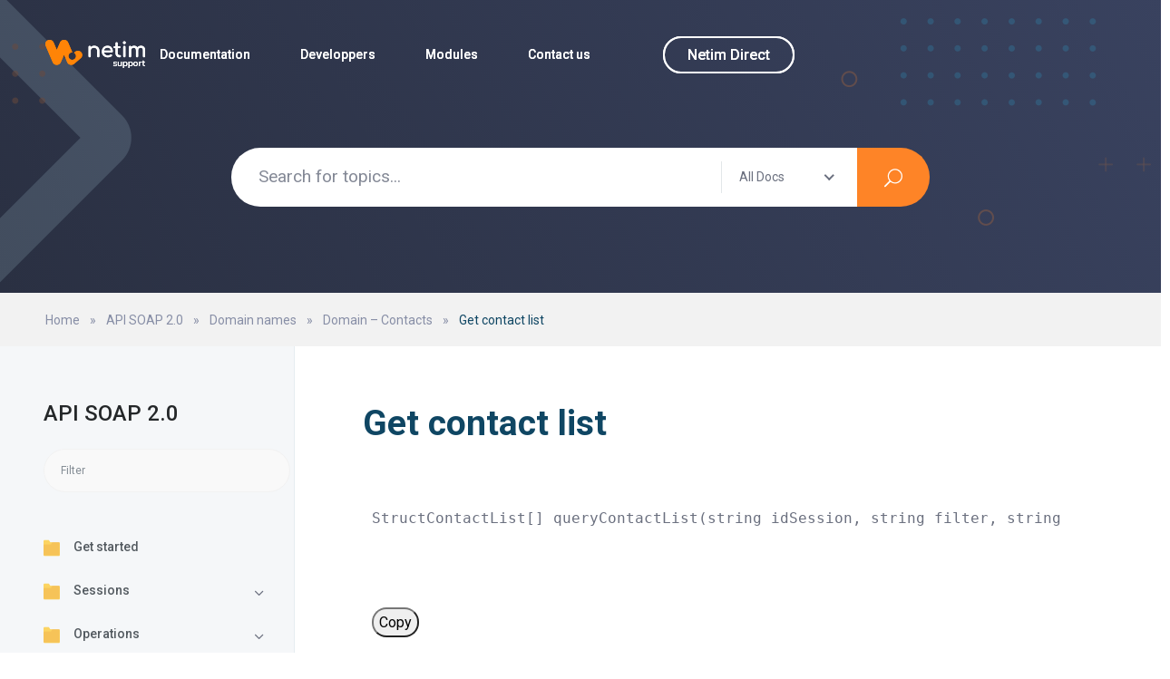

--- FILE ---
content_type: text/html; charset=UTF-8
request_url: https://support.netim.com/en/docs/api-soap-2-0/domain-names/domain-contacts/get-contact-list
body_size: 21673
content:
<!DOCTYPE html>
<html lang="en-US">
    <head>
        <meta charset="UTF-8">
        <!-- For IE -->
        <meta http-equiv="X-UA-Compatible" content="IE=edge">
        <!-- Theme Version -->
        <meta name="docly-version" content="2.3.0">
        <!-- For Resposive Device -->
        <meta name="viewport" content="width=device-width, initial-scale=1.0">

        <meta name='robots' content='index, follow, max-image-preview:large, max-snippet:-1, max-video-preview:-1' />
<link rel='preconnect' href='https://www.googletagmanager.com' >

<link rel='dns-prefetch' href='//googletagmanager.com'>


	<!-- This site is optimized with the Yoast SEO plugin v26.8 - https://yoast.com/product/yoast-seo-wordpress/ -->
	<title>Get contact list with API SOAP - Netim Support</title><link rel="preload" href="https://support.netim.com/wp-content/uploads/2021/04/main-logo.png" as="image" imagesrcset="https://support.netim.com/wp-content/uploads/2021/04/main-logo-w2x.png 2x" fetchpriority="high"><link rel="preload" href="https://support.netim.com/wp-content/cache/perfmatters/support.netim.com/css/docs.used.css?ver=1758630911" as="style" /><link rel="stylesheet" id="perfmatters-used-css" href="https://support.netim.com/wp-content/cache/perfmatters/support.netim.com/css/docs.used.css?ver=1758630911" media="all" />
	<meta name="description" content="Find out how to get contact list linked to the reseller account with Netim API SOAP 2.0 but also important information and PHP example." />
	<link rel="canonical" href="https://support.netim.com/en/docs/api-soap-2-0/domain-names/domain-contacts/get-contact-list" />
	<meta property="og:locale" content="en_US" />
	<meta property="og:type" content="article" />
	<meta property="og:title" content="Get contact list with API SOAP - Netim Support" />
	<meta property="og:description" content="Find out how to get contact list linked to the reseller account with Netim API SOAP 2.0 but also important information and PHP example." />
	<meta property="og:url" content="https://support.netim.com/en/docs/api-soap-2-0/domain-names/domain-contacts/get-contact-list" />
	<meta property="og:site_name" content="Netim support" />
	<meta property="article:modified_time" content="2023-09-20T14:16:28+00:00" />
	<meta name="twitter:card" content="summary_large_image" />
	<meta name="twitter:label1" content="Est. reading time" />
	<meta name="twitter:data1" content="1 minute" />
	<script type="application/ld+json" class="yoast-schema-graph">{"@context":"https://schema.org","@graph":[{"@type":"WebPage","@id":"https://support.netim.com/en/docs/api-soap-2-0/domain-names/domain-contacts/get-contact-list","url":"https://support.netim.com/en/docs/api-soap-2-0/domain-names/domain-contacts/get-contact-list","name":"Get contact list with API SOAP - Netim Support","isPartOf":{"@id":"https://support.netim.com/en/#website"},"datePublished":"2021-07-09T09:06:46+00:00","dateModified":"2023-09-20T14:16:28+00:00","description":"Find out how to get contact list linked to the reseller account with Netim API SOAP 2.0 but also important information and PHP example.","breadcrumb":{"@id":"https://support.netim.com/en/docs/api-soap-2-0/domain-names/domain-contacts/get-contact-list#breadcrumb"},"inLanguage":"en-US","potentialAction":[{"@type":"ReadAction","target":["https://support.netim.com/en/docs/api-soap-2-0/domain-names/domain-contacts/get-contact-list"]}]},{"@type":"BreadcrumbList","@id":"https://support.netim.com/en/docs/api-soap-2-0/domain-names/domain-contacts/get-contact-list#breadcrumb","itemListElement":[{"@type":"ListItem","position":1,"name":"Home","item":"https://support.netim.com/en/"},{"@type":"ListItem","position":2,"name":"API SOAP 2.0","item":"https://support.netim.com/en/docs/api-soap-2-0"},{"@type":"ListItem","position":3,"name":"Domain names","item":"https://support.netim.com/en/docs/api-soap-2-0/domain-names"},{"@type":"ListItem","position":4,"name":"Domain &#8211; Contacts","item":"https://support.netim.com/en/docs/api-soap-2-0/domain-names/domain-contacts"},{"@type":"ListItem","position":5,"name":"Get contact list"}]},{"@type":"WebSite","@id":"https://support.netim.com/en/#website","url":"https://support.netim.com/en/","name":"Netim support","description":"Un site utilisant WordPress","potentialAction":[{"@type":"SearchAction","target":{"@type":"EntryPoint","urlTemplate":"https://support.netim.com/en/?s={search_term_string}"},"query-input":{"@type":"PropertyValueSpecification","valueRequired":true,"valueName":"search_term_string"}}],"inLanguage":"en-US"}]}</script>
	<!-- / Yoast SEO plugin. -->


<link rel='dns-prefetch' href='//widget.trustpilot.com' />
<link rel='dns-prefetch' href='//cdnjs.cloudflare.com' />

<style id='wp-img-auto-sizes-contain-inline-css' type='text/css'>
img:is([sizes=auto i],[sizes^="auto," i]){contain-intrinsic-size:3000px 1500px}
/*# sourceURL=wp-img-auto-sizes-contain-inline-css */
</style>
<style id='classic-theme-styles-inline-css' type='text/css'>
/*! This file is auto-generated */
.wp-block-button__link{color:#fff;background-color:#32373c;border-radius:9999px;box-shadow:none;text-decoration:none;padding:calc(.667em + 2px) calc(1.333em + 2px);font-size:1.125em}.wp-block-file__button{background:#32373c;color:#fff;text-decoration:none}
/*# sourceURL=/wp-includes/css/classic-themes.min.css */
</style>
<link rel="stylesheet" id="bodhi-svgs-attachment-css" type="text/css" media="all" data-pmdelayedstyle="https://support.netim.com/wp-content/plugins/svg-support/css/svgs-attachment.css">
<link rel="stylesheet" id="eazydocs-frontend-css" type="text/css" media="all" data-pmdelayedstyle="https://support.netim.com/wp-content/plugins/eazydocs/assets/css/frontend.css?ver=6.9">
<link rel="stylesheet" id="elegant-icon-css" type="text/css" media="all" data-pmdelayedstyle="https://support.netim.com/wp-content/plugins/eazydocs/assets/vendors/elegant-icon/style.css?ver=6.9">
<link rel="stylesheet" id="ezd-frontend-global-css" type="text/css" media="all" data-pmdelayedstyle="https://support.netim.com/wp-content/plugins/eazydocs/assets/css/frontend-global.css?ver=6.9">
<style id='ezd-frontend-global-inline-css' type='text/css'>
.doc_switch input[type=checkbox] { border: 1px solid rgba(76,76,241, 0.3); background: rgba(76,76,241, 0.25) }.categories_guide_item .doc_border_btn { border: 1px solid rgba(76,76,241, 0.2); background: rgba(76,76,241, 0.05) }#eazydocs_feedback .action_btn{ background: rgba(76,76,241, .9); }.nav-sidebar .nav-item.current_page_item > .doc-link, .doc-btm ul.card_tagged li a:hover, .categories_guide_item a.doc_tag_title span.badge { background: rgba(76,76,241, .1) }.nav-sidebar .nav-item .dropdown_nav li:not(.has_child).current_page_item { background: rgba(76,76,241, .1) }.nav-sidebar .nav-item .dropdown_nav li:not(.has_child).current_page_item:hover { background: rgba(76,76,241, .2) }.documentation_item .media-body .title:hover { text-decoration-color: rgba(76,76,241, 0.25)}.single-docs .shortcode_title .ezd-doc-badge { background: rgba(76,76,241, .6) }.single-docs .shortcode_title .ezd-doc-badge:hover { background: rgba(76,76,241, .7) }
/*# sourceURL=ezd-frontend-global-inline-css */
</style>
<link rel="stylesheet" id="nice-select-css" type="text/css" media="all" data-pmdelayedstyle="https://support.netim.com/wp-content/themes/docly/assets/vendors/niceselectpicker/nice-select.css?ver=6.9">
<link rel="stylesheet" id="docly-child-parent-root-css" type="text/css" media="all" data-pmdelayedstyle="https://support.netim.com/wp-content/themes/docly/style.css?ver=6.9">
<link rel='stylesheet' id='docly-fonts-css' href='https://support.netim.com/wp-content/cache/perfmatters/support.netim.com/fonts/017d22742bed.google-fonts.min.css' type='text/css' media='all' />
<link rel="stylesheet" id="bootstrap-css" type="text/css" media="all" data-pmdelayedstyle="https://support.netim.com/wp-content/themes/docly/assets/vendors/bootstrap/css/bootstrap.min.css?ver=6.9">
<link rel="stylesheet" id="fontawesome-css" type="text/css" media="all" data-pmdelayedstyle="https://support.netim.com/wp-content/themes/docly/assets/vendors/font-awesome/css/all.css?ver=6.9">
<link rel="stylesheet" id="e-animations-css" type="text/css" media="all" data-pmdelayedstyle="https://support.netim.com/wp-content/themes/docly/assets/vendors/animation/animate.css?ver=6.9">
<link rel="stylesheet" id="tooltipster-css" type="text/css" media="all" data-pmdelayedstyle="https://support.netim.com/wp-content/themes/docly/assets/vendors/tooltipster/css/tooltipster.bundle.min.css?ver=6.9">
<link rel="stylesheet" id="elementor-frontend-css" type="text/css" media="all" data-pmdelayedstyle="https://support.netim.com/wp-content/plugins/elementor/assets/css/frontend.min.css?ver=3.34.3">
<link rel="stylesheet" id="docly-elementor-css" type="text/css" media="all" data-pmdelayedstyle="https://support.netim.com/wp-content/themes/docly/assets/css/elementor-style.css?ver=1.0.0">
<link rel="stylesheet" id="docly-main-css" type="text/css" media="all" data-pmdelayedstyle="https://support.netim.com/wp-content/themes/docly/assets/css/style.css?ver=6.9">
<link rel="stylesheet" id="docly-wpd-css" type="text/css" media="all" data-pmdelayedstyle="https://support.netim.com/wp-content/themes/docly/assets/css/wpd-style.css?ver=6.9">
<link rel="stylesheet" id="docly-wp-custom-css" type="text/css" media="all" data-pmdelayedstyle="https://support.netim.com/wp-content/themes/docly/assets/css/wp-custom.css?ver=6.9">
<link rel="stylesheet" id="docly-responsive-css" type="text/css" media="all" data-pmdelayedstyle="https://support.netim.com/wp-content/themes/docly/assets/css/responsive.css?ver=6.9">
<link rel="stylesheet" id="docly-root-css" type="text/css" media="all" data-pmdelayedstyle="https://support.netim.com/wp-content/themes/docly-child/style.css?ver=6.9">
<style id='docly-root-inline-css' type='text/css'>
.footer_area {padding-top: px !important;}.footer_area {padding-right: px !important;}.footer_area {padding-bottom: px !important;}.footer_area {padding-left: px !important;}.page_wrapper {padding-top: px !important;}.page_wrapper {padding-right: px !important;}.page_wrapper {padding-bottom: px !important;}.page_wrapper {padding-left: px !important;}.body_wrapper {
    margin-bottom: -27px;
}.breadcrumb_area { background-image: linear-gradient(60deg, #2a3042 0%, #39425f 100%); }.blog_comment_box .get_quote_form .thm_btn:hover, .bbp-submit-wrapper #user-submit:hover, #new-post #bbp_reply_submit:hover, #new-post button#bbp_topic_submit:hover{box-shadow: 0 20px 30px 0 rgba(25,122,151,0.24) !important;}
                .doc_border_btn, .doc_tag .nav-item .nav-link, .navbar_fixed.menu_one .nav_btn,
                .woocommerce div.product div.images .flex-control-thumbs li img.flex-active, .woocommerce div.product div.images .flex-control-thumbs li img:hover,
                .nav_btn_two, .menu_two .nav_btn, .f_social_icon li a, .pagination .page-numbers {border-color: rgba(25,122,151,0.3) !important;}.onepage-doc-sec p a::after, .doc-main-content p a::after, .card-body a::after, .blog_single_item p a::after {background-color: rgba(25,122,151,0.25) !important;}.onepage-doc-sec p a:hover::after, .doc-main-content p a:hover::after, .card-body a:hover::after, .blog_single_item p a:hover::after {background-color: rgba(25,122,151,0.75) !important;}.action-button-container.action-btns .bbp-topic-reply-link:hover{background: rgba(25,122,151,0.8) !important;}.widget_price_filter .ui-slider .ui-slider-range, .widget_price_filter .price_slider_wrapper .ui-slider .ui-slider-range{background: rgba(25,122,151,0.5) !important;}
/*# sourceURL=docly-root-inline-css */
</style>
<link rel="stylesheet" id="mCustomScrollbar-css" type="text/css" media="all" data-pmdelayedstyle="https://support.netim.com/wp-content/themes/docly/assets/vendors/mcustomscrollbar/jquery.mCustomScrollbar.min.css?ver=6.9">
<link rel="stylesheet" id="elementor-icons-css" type="text/css" media="all" data-pmdelayedstyle="https://support.netim.com/wp-content/plugins/elementor/assets/lib/eicons/css/elementor-icons.min.css?ver=5.46.0">
<link rel='stylesheet' id='elementor-post-23-css' href='https://support.netim.com/wp-content/uploads/elementor/css/post-23.css?ver=1769506149' type='text/css' media='all' />
<link rel="stylesheet" id="widget-code-highlight-css" type="text/css" media="all" data-pmdelayedstyle="https://support.netim.com/wp-content/plugins/elementor-pro/assets/css/widget-code-highlight.min.css?ver=3.34.3">
<link rel="stylesheet" id="widget-alert-css" type="text/css" media="all" data-pmdelayedstyle="https://support.netim.com/wp-content/plugins/elementor/assets/css/widget-alert.min.css?ver=3.34.3">
<link rel='stylesheet' id='elementor-post-12333-css' href='https://support.netim.com/wp-content/uploads/elementor/css/post-12333.css?ver=1769592998' type='text/css' media='all' />
<link rel="stylesheet" id="eazydocs-pro-frontend-css" type="text/css" media="all" data-pmdelayedstyle="https://support.netim.com/wp-content/plugins/eazydocs-pro/assets/css/ezd-pro.css?ver=6.9">
<link rel="stylesheet" id="eazydocs-responsive-css" type="text/css" media="all" data-pmdelayedstyle="https://support.netim.com/wp-content/plugins/eazydocs/assets/css/frontend/ezd-responsive.css?ver=6.9">
<link rel='stylesheet' id='elementor-gf-local-nunito-css' href='https://support.netim.com/wp-content/uploads/elementor/google-fonts/css/nunito.css?ver=1742248047' type='text/css' media='all' />
<link rel='stylesheet' id='elementor-gf-local-nunitosans-css' href='https://support.netim.com/wp-content/uploads/elementor/google-fonts/css/nunitosans.css?ver=1742248054' type='text/css' media='all' />
<script type="text/javascript" src="https://support.netim.com/wp-content/plugins/svg-support/vendor/DOMPurify/DOMPurify.min.js?ver=2.5.8" id="bodhi-dompurify-library-js" defer></script>
<script type="text/javascript" id="jquery-core-js-extra">
/* <![CDATA[ */
var eazydocs_local_object = {"ajaxurl":"https://support.netim.com/wp-admin/admin-ajax.php?wpml_lang=en","EAZYDOCS_FRONT_CSS":"https://support.netim.com/wp-content/plugins/eazydocs/assets/css/frontend","nonce":"114e46d461","is_doc_ajax":"0","ezd_layout_container":"ezd-container-fluid"};
var docly_local_object = {"ajaxurl":"https://support.netim.com/wp-admin/admin-ajax.php","privacy_bar_btn_txt":"J'ai compris","privacy_bar_txt":"En utilisant ce site, vous acceptez automatiquement que nous utilisons les cookies."};
//# sourceURL=jquery-core-js-extra
/* ]]> */
</script>
<script type="text/javascript" src="https://support.netim.com/wp-includes/js/jquery/jquery.min.js?ver=3.7.1" id="jquery-core-js"></script>
<script type="text/javascript" id="bodhi_svg_inline-js-extra">
/* <![CDATA[ */
var svgSettings = {"skipNested":""};
//# sourceURL=bodhi_svg_inline-js-extra
/* ]]> */
</script>
<script type="text/javascript" src="https://support.netim.com/wp-content/plugins/svg-support/js/min/svgs-inline-min.js" id="bodhi_svg_inline-js" defer></script>
<script type="text/javascript" id="bodhi_svg_inline-js-after">
/* <![CDATA[ */
cssTarget={"Bodhi":"img.style-svg","ForceInlineSVG":"style-svg"};ForceInlineSVGActive="false";frontSanitizationEnabled="on";
//# sourceURL=bodhi_svg_inline-js-after
/* ]]> */
</script>
<script type="text/javascript" src="https://support.netim.com/wp-content/plugins/eazydocs/assets/js/frontend/printThis.js?ver=6.9" id="printThis-js" defer></script>
<script type="text/javascript" src="https://support.netim.com/wp-content/plugins/eazydocs/assets/js/frontend/bootstrap-toc.min.js?ver=6.9" id="bootstrap-toc-js-js" defer></script>
<script type="text/javascript" src="https://support.netim.com/wp-content/plugins/eazydocs/assets/js/frontend/docs-single.js?ver=2.5.9" id="eazydocs-single-js" defer></script>
<script type="text/javascript" src="https://support.netim.com/wp-content/plugins/eazydocs/assets/js/frontend/global.js?ver=2.5.9" id="eazydocs-global-js" defer></script>
<script type="text/javascript" src="https://support.netim.com/wp-content/themes/docly/assets/vendors/niceselectpicker/jquery.nice-select.min.js?ver=1.0" id="nice-select-js" defer></script>
<script type="text/javascript" src="https://support.netim.com/wp-content/themes/docly/assets/vendors/bootstrap/js/bootstrap.bundle.min.js?ver=4.3.1" id="bootstrap-js" defer></script>
<script type="text/javascript" src="https://support.netim.com/wp-content/plugins/eazydocs-pro/assets/js/mark.js?ver=6.9" id="ezd-mark-js" defer></script>
<script type="text/javascript" src="https://support.netim.com/wp-content/plugins/eazydocs-pro/assets/js/jquery.mark.min.js?ver=6.9" id="jquery-mark-js" defer></script>
<script type="text/javascript" id="eazydocs-local-ajax-js-extra">
/* <![CDATA[ */
var eazydocs_ajax_search = {"ajax_url":"https://support.netim.com/wp-admin/admin-ajax.php","eazydocs_local_nonce":"868215446a","current_page":"1","selected_comment":"","assistant_not_found_words":"Please type a keyword to search for contents.","docs_id":"12333","ezd_selected_comment_data":[]};
//# sourceURL=eazydocs-local-ajax-js-extra
/* ]]> */
</script>
<script type="text/javascript" src="https://support.netim.com/wp-content/plugins/eazydocs-pro/assets/js/ajax.js?ver=6.9" id="eazydocs-local-ajax-js" defer></script>
<script type="text/javascript" src="https://support.netim.com/wp-content/themes/docly-child/assets/js/main.js?ver=6.8.8" id="modified-docly-main-js" defer></script>
<script type="text/javascript" src="https://support.netim.com/wp-content/plugins/eazydocs/assets/js/frontend/block.js?ver=2.5.9" id="eazydocs-block-js" defer></script>
    <style>
        .page-id-39989        .ezd_doc_login_form {
            margin: auto;
            width: 515px;
        }

        .page-id-39989        .ezd_doc_login_wrap {
            background-color: #e9ebee;
            width: 100%;
            height: 100vh;
            display: flex;
        }

        .page-id-39989        .ezd_doc_login_form input {
            width: 300px
        }

        .page-id-39989        .ezd-login-form-wrap {
            padding: 22px 108px 26px;
        }
    </style>
<meta name="generator" content="Elementor 3.34.3; features: additional_custom_breakpoints; settings: css_print_method-external, google_font-enabled, font_display-auto">
<!-- Matomo Tag Manager -->
<script>
  var _mtm = window._mtm = window._mtm || [];
  _mtm.push({'mtm.startTime': (new Date().getTime()), 'event': 'mtm.Start'});
  (function() {
    var d=document, g=d.createElement('script'), s=d.getElementsByTagName('script')[0];
    g.async=true; g.src='https://analytics.netim.net/js/container_gF3wiMRw.js'; s.parentNode.insertBefore(g,s);
  })();
</script>
<!-- End Matomo Tag Manager -->			<style>
				.e-con.e-parent:nth-of-type(n+4):not(.e-lazyloaded):not(.e-no-lazyload),
				.e-con.e-parent:nth-of-type(n+4):not(.e-lazyloaded):not(.e-no-lazyload) * {
					background-image: none !important;
				}
				@media screen and (max-height: 1024px) {
					.e-con.e-parent:nth-of-type(n+3):not(.e-lazyloaded):not(.e-no-lazyload),
					.e-con.e-parent:nth-of-type(n+3):not(.e-lazyloaded):not(.e-no-lazyload) * {
						background-image: none !important;
					}
				}
				@media screen and (max-height: 640px) {
					.e-con.e-parent:nth-of-type(n+2):not(.e-lazyloaded):not(.e-no-lazyload),
					.e-con.e-parent:nth-of-type(n+2):not(.e-lazyloaded):not(.e-no-lazyload) * {
						background-image: none !important;
					}
				}
			</style>
			<style type="text/css">:root{--ezd_brand_color:#4c4cf1;}</style><link rel="icon" href="https://support.netim.com/wp-content/uploads/2021/11/cropped-favicon-support-32x32.png" sizes="32x32" />
<link rel="icon" href="https://support.netim.com/wp-content/uploads/2021/11/cropped-favicon-support-192x192.png" sizes="192x192" />
<link rel="apple-touch-icon" href="https://support.netim.com/wp-content/uploads/2021/11/cropped-favicon-support-180x180.png" />
<meta name="msapplication-TileImage" content="https://support.netim.com/wp-content/uploads/2021/11/cropped-favicon-support-270x270.png" />
		<style type="text/css" id="wp-custom-css">
			.f_bg_color {
  background: linear-gradient(60deg, #2a3042 0%, #39425f 100%) !important;
}

.f_title{
	color:white;
}

#menu-footer-bloc-1-fr > li > a {
	color:white;
}

.nice-select .list {
  position: fixed;
  z-index: 9999;
}

.nice-select.open .list {
  position: absolute;
	max-height: 500px;
	overflow: auto;
}

.nice-select .list::-webkit-scrollbar {
  width: 6px;
}

.nice-select .list::-webkit-scrollbar-thumb {
  background-color: #c2c9d6;
  border-radius: 3px;
}

body > div.body_wrapper.eazydocs_assistant_body{
	z-index: 9000000;
		overflow: visible;
}

#post .elementor a:not(.anchorjs-link):not(.elementor-toggle-title) { 
	color: #0d6efd;
	text-decoration: none;
	margin-right: 0;
}

#post .elementor a:not(.anchorjs-link):after { 
	content:none;
}		</style>
		<noscript><style>.perfmatters-lazy[data-src]{display:none !important;}</style></noscript>    </head>

    <body class="wp-singular docs-template-default single single-docs postid-12333 wp-embed-responsive wp-theme-docly wp-child-theme-docly-child ezd-theme-docly-child ezd-body-docs  doc dr_y elementor-default elementor-kit-23 elementor-page elementor-page-12333">
        
        <div class="click_capture"></div>

        <div class="body_wrapper ">

            <nav class="navbar navbar-expand-lg menu_one " id="sticky">
                <div class="container custom_container">
                            <a class="navbar-brand logo sticky_logo" href="https://support.netim.com/en/">
                            <img data-perfmatters-preload width="110" height="37" src="https://support.netim.com/wp-content/uploads/2021/04/main-logo.png" class="main_logo" alt="Netim support" srcset="https://support.netim.com/wp-content/uploads/2021/04/main-logo-w2x.png 2x" fetchpriority="high">
                                    <img width="110" height="37" src="https://support.netim.com/wp-content/uploads/2021/04/sticky-logo.png" class="secondary_logo" alt="Netim support" srcset='https://support.netim.com/wp-content/uploads/2021/04/sticky-logo-w2x.png 2x'>
                                </a>                    <button class="navbar-toggler collapsed" type="button" data-bs-toggle="collapse"
                            data-bs-target="#navbarSupportedContent" aria-controls="navbarSupportedContent"
                            aria-expanded="false" aria-label="Toggle navigation">
                        <span class="menu_toggle">
                            <span class="hamburger">
                                <span></span>
                                <span></span>
                                <span></span>
                            </span>
                            <span class="hamburger-cross">
                                <span></span>
                                <span></span>
                            </span>
                        </span>
                    </button>
                    <div class="collapse navbar-collapse" id="navbarSupportedContent">
                        <ul id="menu-main-menu-sans-langue" class="navbar-nav menu ml-auto"><li itemscope="itemscope"  id="menu-item-52388" class="menu-item menu-item-type-custom menu-item-object-custom menu-item-home menu-item-has-children menu-item-52388 dropdown submenu nav-item"><a href="https://support.netim.com/en/#docs" class="nav-link">Documentation</a><i class="arrow_carrot-down_alt2 mobile_dropdown_icon"></i>
<ul role="menu" class=" dropdown-menu menu-depth-2nd" >
	<li itemscope="itemscope"  id="menu-item-52391" class="menu-item menu-item-type-custom menu-item-object-custom menu-item-52391 dropdown submenu nav-item"><a href="https://support.netim.com/en/docs/general-public" class="nav-link">General public</a></li>
	<li itemscope="itemscope"  id="menu-item-52394" class="menu-item menu-item-type-custom menu-item-object-custom menu-item-52394 dropdown submenu nav-item"><a href="https://support.netim.com/en/docs/resellers" class="nav-link">Resellers</a></li>
	<li itemscope="itemscope"  id="menu-item-52397" class="menu-item menu-item-type-custom menu-item-object-custom menu-item-52397 dropdown submenu nav-item"><a href="https://support.netim.com/en/docs/affiliate" class="nav-link">Affiliate</a></li>
</ul>
</li>
<li itemscope="itemscope"  id="menu-item-52400" class="menu-item menu-item-type-custom menu-item-object-custom menu-item-has-children menu-item-52400 dropdown submenu nav-item"><a href="https://support.netim.com/en/docs/resellers/apis" class="nav-link">Developpers</a><i class="arrow_carrot-down_alt2 mobile_dropdown_icon"></i>
<ul role="menu" class=" dropdown-menu menu-depth-2nd" >
	<li itemscope="itemscope"  id="menu-item-52403" class="menu-item menu-item-type-custom menu-item-object-custom menu-item-52403 dropdown submenu nav-item"><a href="https://support.netim.com/en/docs/resellers/apis/soap-api" class="nav-link">API SOAP</a></li>
	<li itemscope="itemscope"  id="menu-item-52406" class="menu-item menu-item-type-custom menu-item-object-custom menu-item-52406 dropdown submenu nav-item"><a href="https://support.netim.com/en/docs/resellers/apis/rest-api" class="nav-link">API REST</a></li>
</ul>
</li>
<li itemscope="itemscope"  id="menu-item-52409" class="menu-item menu-item-type-custom menu-item-object-custom menu-item-52409 dropdown submenu nav-item"><a href="https://support.netim.com/en/docs/resellers/modules" class="nav-link dropdown-toggle">Modules</a><i class="arrow_carrot-down_alt2 mobile_dropdown_icon" aria-hidden="false" data-bs-toggle="dropdown"></i><ul class="dropdown-menu dropdown_menu_two">

	<li class="nav-item">
		<a href="https://support.netim.com/en/docs/whmcs" class="nav-link">
							<img src="data:image/svg+xml,%3Csvg%20xmlns=&#039;http://www.w3.org/2000/svg&#039;%20width=&#039;32&#039;%20height=&#039;30&#039;%20viewBox=&#039;0%200%2032%2030&#039;%3E%3C/svg%3E" alt="WHMCS" width="32" height="30" class="perfmatters-lazy" data-src="https://support.netim.com/wp-content/uploads/2022/10/icon-whmcs.png" /><noscript><img src="https://support.netim.com/wp-content/uploads/2022/10/icon-whmcs.png"
					 alt="WHMCS"
					 width="32"
					 height="30"></noscript>
						<div class="text">
									<div>WHMCS</div>
											</div>
		</a>
	</li>

	




	<li class="nav-item">
		<a href="https://support.netim.com/en/docs/blesta" class="nav-link">
							<img src="data:image/svg+xml,%3Csvg%20xmlns=&#039;http://www.w3.org/2000/svg&#039;%20width=&#039;32&#039;%20height=&#039;30&#039;%20viewBox=&#039;0%200%2032%2030&#039;%3E%3C/svg%3E" alt="Blesta" width="32" height="30" class="perfmatters-lazy" data-src="https://support.netim.com/wp-content/uploads/2022/10/icon-blesta.png" /><noscript><img src="https://support.netim.com/wp-content/uploads/2022/10/icon-blesta.png"
					 alt="Blesta"
					 width="32"
					 height="30"></noscript>
						<div class="text">
									<div>Blesta</div>
											</div>
		</a>
	</li>

	




	<li class="nav-item">
		<a href="https://support.netim.com/en/docs/clientexec" class="nav-link">
							<img src="data:image/svg+xml,%3Csvg%20xmlns=&#039;http://www.w3.org/2000/svg&#039;%20width=&#039;32&#039;%20height=&#039;30&#039;%20viewBox=&#039;0%200%2032%2030&#039;%3E%3C/svg%3E" alt="ClientExec" width="32" height="30" class="perfmatters-lazy" data-src="https://support.netim.com/wp-content/uploads/2022/10/icon-clientexec.png" /><noscript><img src="https://support.netim.com/wp-content/uploads/2022/10/icon-clientexec.png"
					 alt="ClientExec"
					 width="32"
					 height="30"></noscript>
						<div class="text">
									<div>ClientExec</div>
											</div>
		</a>
	</li>

	




	<li class="nav-item">
		<a href="https://support.netim.com/en/docs/wisecp" class="nav-link">
							<img src="data:image/svg+xml,%3Csvg%20xmlns=&#039;http://www.w3.org/2000/svg&#039;%20width=&#039;32&#039;%20height=&#039;30&#039;%20viewBox=&#039;0%200%2032%2030&#039;%3E%3C/svg%3E" alt="WISECP" width="32" height="30" class="perfmatters-lazy" data-src="https://support.netim.com/wp-content/uploads/2022/10/icon-wisecp.png" /><noscript><img loading="lazy" src="https://support.netim.com/wp-content/uploads/2022/10/icon-wisecp.png"
					 alt="WISECP"
					 width="32"
					 height="30"></noscript>
						<div class="text">
									<div>WISECP</div>
											</div>
		</a>
	</li>

	




	<li class="nav-item">
		<a href="https://support.netim.com/en/docs/hostbill" class="nav-link">
							<img src="data:image/svg+xml,%3Csvg%20xmlns=&#039;http://www.w3.org/2000/svg&#039;%20width=&#039;32&#039;%20height=&#039;30&#039;%20viewBox=&#039;0%200%2032%2030&#039;%3E%3C/svg%3E" alt="HostBill" width="32" height="30" class="perfmatters-lazy" data-src="https://support.netim.com/wp-content/uploads/2022/10/icon_hostbill-1.png" /><noscript><img loading="lazy" src="https://support.netim.com/wp-content/uploads/2022/10/icon_hostbill-1.png"
					 alt="HostBill"
					 width="32"
					 height="30"></noscript>
						<div class="text">
									<div>HostBill</div>
											</div>
		</a>
	</li>

	




	<li class="nav-item">
		<a href="https://support.netim.com/en/docs/fossbilling" class="nav-link">
							<img src="data:image/svg+xml,%3Csvg%20xmlns=&#039;http://www.w3.org/2000/svg&#039;%20width=&#039;32&#039;%20height=&#039;30&#039;%20viewBox=&#039;0%200%2032%2030&#039;%3E%3C/svg%3E" alt="FOSSBilling" width="32" height="30" class="perfmatters-lazy" data-src="https://support.netim.com/wp-content/uploads/2023/04/icon-fossbilling.png" /><noscript><img loading="lazy" src="https://support.netim.com/wp-content/uploads/2023/04/icon-fossbilling.png"
					 alt="FOSSBilling"
					 width="32"
					 height="30"></noscript>
						<div class="text">
									<div>FOSSBilling</div>
											</div>
		</a>
	</li>

	




	<li class="nav-item">
		<a href="https://support.netim.com/en/docs/upmind" class="nav-link">
							<img src="data:image/svg+xml,%3Csvg%20xmlns=&#039;http://www.w3.org/2000/svg&#039;%20width=&#039;32&#039;%20height=&#039;30&#039;%20viewBox=&#039;0%200%2032%2030&#039;%3E%3C/svg%3E" alt="Upmind" width="32" height="30" class="perfmatters-lazy" data-src="https://support.netim.com/wp-content/uploads/2025/07/1_1_14697_200x200-2.png" /><noscript><img loading="lazy" src="https://support.netim.com/wp-content/uploads/2025/07/1_1_14697_200x200-2.png"
					 alt="Upmind"
					 width="32"
					 height="30"></noscript>
						<div class="text">
									<div>Upmind</div>
											</div>
		</a>
	</li>

	
</ul></li>
<li itemscope="itemscope"  id="menu-item-52412" class="menu-item menu-item-type-custom menu-item-object-custom menu-item-52412 nav-item"><a href="https://www.netim.com/en/contact-us" class="nav-link">Contact us</a></li>
</ul>    <a class="nav_btn " href="https://www.netim.com/direct/" target='_blank'>
        Netim Direct    </a>
                        </div>
                </div>
            </nav>

            <!-- SVG Sprites -->
<svg width="0" height="0" class="hidden">
    <!-- CONFIDENTIALITE-WHOIS -->
    <symbol id="confidentialite-whois" xmlns="http://www.w3.org/2000/svg" viewBox="0 0 100 100">
        <path class="st0" d="M86.06,67.2c0,0-3.91,2.03-4.44,6.85c-0.53,4.82-2.41,12.04-9.56,12.72c-7.15,0.68-18.14,2.11-19.95-13.93
	c-0.63-5.48-1.66-5.65-2.59-5.65c0,0-0.01,0-0.01,0c-0.03,0-0.06,0-0.09,0c-0.03,0-0.06,0-0.09,0c0,0-0.01,0-0.01,0
	c-0.93,0-1.95,0.17-2.59,5.65c-1.81,16.03-12.8,14.6-19.95,13.93c-7.15-0.68-9.03-7.9-9.56-12.72c-0.53-4.82-4.44-6.85-4.44-6.85
	c0.9-2.79,0-4.37,0-4.37s17.04-5.11,34.63,0.75c0.01,0,0.02,0.01,0.03,0.01c0.14,0.06,0.74,0.29,1.98,0.38
	c1.24-0.09,1.84-0.32,1.98-0.38c0.01-0.01,0.02-0.01,0.03-0.01c17.59-5.86,34.63-0.75,34.63-0.75S85.16,64.42,86.06,67.2z
	 M94.99,57.33c0.1-0.41,2.3-10.4-13.7-8.19c-5.49-14.98-5.34-34.93-17.91-34.85c-7.93,0.05-9.51,1.14-10.63,1.95
	c-1.06,0.41-1.93,0.75-3.29,0.82c-1.36-0.08-2.22-0.42-3.29-0.82c-1.12-0.8-2.71-1.9-10.63-1.95C22.95,14.21,23.1,34.16,17.61,49.14
	c-16-2.21-13.8,7.78-13.7,8.19l-0.15,0.01h0.16h91.07h0.16L94.99,57.33z"/>
    </symbol>
    <!-- DNSSEC -->
    <symbol id="dnssec" xmlns="http://www.w3.org/2000/svg" viewBox="0 0 16 16">
        <path fill-rule="evenodd"
              d="M8 0c-.69 0-1.843.265-2.928.56-1.11.3-2.229.655-2.887.87a1.54 1.54 0 0 0-1.044 1.262c-.596 4.477.787 7.795 2.465 9.99a11.777 11.777 0 0 0 2.517 2.453c.386.273.744.482 1.048.625.28.132.581.24.829.24s.548-.108.829-.24a7.159 7.159 0 0 0 1.048-.625 11.775 11.775 0 0 0 2.517-2.453c1.678-2.195 3.061-5.513 2.465-9.99a1.541 1.541 0 0 0-1.044-1.263 62.467 62.467 0 0 0-2.887-.87C9.843.266 8.69 0 8 0zm2.146 5.146a.5.5 0 0 1 .708.708l-3 3a.5.5 0 0 1-.708 0l-1.5-1.5a.5.5 0 1 1 .708-.708L7.5 7.793l2.646-2.647z"/>
    </symbol>
</svg><style>
    .navbar-collapse>p {
        color: #6b707f;
    }
</style>


<div class="click_capture"></div>

<div class="body_wrapper ">

    <nav class="navbar navbar-expand-lg menu_one " id="sticky">
        <div class="container custom_container">
                    <a class="navbar-brand logo sticky_logo" href="https://support.netim.com/en/">
                            <img data-perfmatters-preload width="110" height="37" src="https://support.netim.com/wp-content/uploads/2021/04/main-logo.png" class="main_logo" alt="Netim support" srcset="https://support.netim.com/wp-content/uploads/2021/04/main-logo-w2x.png 2x" fetchpriority="high">
                                    <img width="110" height="37" src="https://support.netim.com/wp-content/uploads/2021/04/sticky-logo.png" class="secondary_logo" alt="Netim support" srcset='https://support.netim.com/wp-content/uploads/2021/04/sticky-logo-w2x.png 2x'>
                                </a>            <button class="navbar-toggler collapsed" type="button" data-bs-toggle="collapse"
                data-bs-target="#navbarSupportedContent" aria-controls="navbarSupportedContent"
                aria-expanded="false" aria-label="Toggle navigation" id="switchHeaderButton">
                <span class="menu_toggle">
                    <span class="hamburger">
                        <span style="background: var(--p_color);"></span>
                        <span style="background: var(--p_color);"></span>
                        <span style="background: var(--p_color);"></span>
                    </span>
                    <span class="hamburger-cross">
                        <span style="background: var(--p_color);"></span>
                        <span style="background: var(--p_color);"></span>
                    </span>
                </span>
            </button>
            <div class="collapse navbar-collapse" id="navbarSupportedContent">
                <ul id="menu-main-menu-sans-langue-1" class="navbar-nav menu ml-auto"><li itemscope="itemscope"  class="menu-item menu-item-type-custom menu-item-object-custom menu-item-home menu-item-has-children menu-item-52388 dropdown submenu nav-item"><a href="https://support.netim.com/en/#docs" class="nav-link">Documentation</a><i class="arrow_carrot-down_alt2 mobile_dropdown_icon"></i>
<ul role="menu" class=" dropdown-menu menu-depth-2nd" >
	<li itemscope="itemscope"  class="menu-item menu-item-type-custom menu-item-object-custom menu-item-52391 dropdown submenu nav-item"><a href="https://support.netim.com/en/docs/general-public" class="nav-link">General public</a></li>
	<li itemscope="itemscope"  class="menu-item menu-item-type-custom menu-item-object-custom menu-item-52394 dropdown submenu nav-item"><a href="https://support.netim.com/en/docs/resellers" class="nav-link">Resellers</a></li>
	<li itemscope="itemscope"  class="menu-item menu-item-type-custom menu-item-object-custom menu-item-52397 dropdown submenu nav-item"><a href="https://support.netim.com/en/docs/affiliate" class="nav-link">Affiliate</a></li>
</ul>
</li>
<li itemscope="itemscope"  class="menu-item menu-item-type-custom menu-item-object-custom menu-item-has-children menu-item-52400 dropdown submenu nav-item"><a href="https://support.netim.com/en/docs/resellers/apis" class="nav-link">Developpers</a><i class="arrow_carrot-down_alt2 mobile_dropdown_icon"></i>
<ul role="menu" class=" dropdown-menu menu-depth-2nd" >
	<li itemscope="itemscope"  class="menu-item menu-item-type-custom menu-item-object-custom menu-item-52403 dropdown submenu nav-item"><a href="https://support.netim.com/en/docs/resellers/apis/soap-api" class="nav-link">API SOAP</a></li>
	<li itemscope="itemscope"  class="menu-item menu-item-type-custom menu-item-object-custom menu-item-52406 dropdown submenu nav-item"><a href="https://support.netim.com/en/docs/resellers/apis/rest-api" class="nav-link">API REST</a></li>
</ul>
</li>
<li itemscope="itemscope"  class="menu-item menu-item-type-custom menu-item-object-custom menu-item-52409 dropdown submenu nav-item"><a href="https://support.netim.com/en/docs/resellers/modules" class="nav-link dropdown-toggle">Modules</a><i class="arrow_carrot-down_alt2 mobile_dropdown_icon" aria-hidden="false" data-bs-toggle="dropdown"></i><ul class="dropdown-menu dropdown_menu_two">

	<li class="nav-item">
		<a href="https://support.netim.com/en/docs/whmcs" class="nav-link">
							<img src="data:image/svg+xml,%3Csvg%20xmlns=&#039;http://www.w3.org/2000/svg&#039;%20width=&#039;32&#039;%20height=&#039;30&#039;%20viewBox=&#039;0%200%2032%2030&#039;%3E%3C/svg%3E" alt="WHMCS" width="32" height="30" class="perfmatters-lazy" data-src="https://support.netim.com/wp-content/uploads/2022/10/icon-whmcs.png" /><noscript><img src="https://support.netim.com/wp-content/uploads/2022/10/icon-whmcs.png"
					 alt="WHMCS"
					 width="32"
					 height="30"></noscript>
						<div class="text">
									<div>WHMCS</div>
											</div>
		</a>
	</li>

	




	<li class="nav-item">
		<a href="https://support.netim.com/en/docs/blesta" class="nav-link">
							<img src="data:image/svg+xml,%3Csvg%20xmlns=&#039;http://www.w3.org/2000/svg&#039;%20width=&#039;32&#039;%20height=&#039;30&#039;%20viewBox=&#039;0%200%2032%2030&#039;%3E%3C/svg%3E" alt="Blesta" width="32" height="30" class="perfmatters-lazy" data-src="https://support.netim.com/wp-content/uploads/2022/10/icon-blesta.png" /><noscript><img src="https://support.netim.com/wp-content/uploads/2022/10/icon-blesta.png"
					 alt="Blesta"
					 width="32"
					 height="30"></noscript>
						<div class="text">
									<div>Blesta</div>
											</div>
		</a>
	</li>

	




	<li class="nav-item">
		<a href="https://support.netim.com/en/docs/clientexec" class="nav-link">
							<img src="data:image/svg+xml,%3Csvg%20xmlns=&#039;http://www.w3.org/2000/svg&#039;%20width=&#039;32&#039;%20height=&#039;30&#039;%20viewBox=&#039;0%200%2032%2030&#039;%3E%3C/svg%3E" alt="ClientExec" width="32" height="30" class="perfmatters-lazy" data-src="https://support.netim.com/wp-content/uploads/2022/10/icon-clientexec.png" /><noscript><img src="https://support.netim.com/wp-content/uploads/2022/10/icon-clientexec.png"
					 alt="ClientExec"
					 width="32"
					 height="30"></noscript>
						<div class="text">
									<div>ClientExec</div>
											</div>
		</a>
	</li>

	




	<li class="nav-item">
		<a href="https://support.netim.com/en/docs/wisecp" class="nav-link">
							<img src="data:image/svg+xml,%3Csvg%20xmlns=&#039;http://www.w3.org/2000/svg&#039;%20width=&#039;32&#039;%20height=&#039;30&#039;%20viewBox=&#039;0%200%2032%2030&#039;%3E%3C/svg%3E" alt="WISECP" width="32" height="30" class="perfmatters-lazy" data-src="https://support.netim.com/wp-content/uploads/2022/10/icon-wisecp.png" /><noscript><img loading="lazy" src="https://support.netim.com/wp-content/uploads/2022/10/icon-wisecp.png"
					 alt="WISECP"
					 width="32"
					 height="30"></noscript>
						<div class="text">
									<div>WISECP</div>
											</div>
		</a>
	</li>

	




	<li class="nav-item">
		<a href="https://support.netim.com/en/docs/hostbill" class="nav-link">
							<img src="data:image/svg+xml,%3Csvg%20xmlns=&#039;http://www.w3.org/2000/svg&#039;%20width=&#039;32&#039;%20height=&#039;30&#039;%20viewBox=&#039;0%200%2032%2030&#039;%3E%3C/svg%3E" alt="HostBill" width="32" height="30" class="perfmatters-lazy" data-src="https://support.netim.com/wp-content/uploads/2022/10/icon_hostbill-1.png" /><noscript><img loading="lazy" src="https://support.netim.com/wp-content/uploads/2022/10/icon_hostbill-1.png"
					 alt="HostBill"
					 width="32"
					 height="30"></noscript>
						<div class="text">
									<div>HostBill</div>
											</div>
		</a>
	</li>

	




	<li class="nav-item">
		<a href="https://support.netim.com/en/docs/fossbilling" class="nav-link">
							<img src="data:image/svg+xml,%3Csvg%20xmlns=&#039;http://www.w3.org/2000/svg&#039;%20width=&#039;32&#039;%20height=&#039;30&#039;%20viewBox=&#039;0%200%2032%2030&#039;%3E%3C/svg%3E" alt="FOSSBilling" width="32" height="30" class="perfmatters-lazy" data-src="https://support.netim.com/wp-content/uploads/2023/04/icon-fossbilling.png" /><noscript><img loading="lazy" src="https://support.netim.com/wp-content/uploads/2023/04/icon-fossbilling.png"
					 alt="FOSSBilling"
					 width="32"
					 height="30"></noscript>
						<div class="text">
									<div>FOSSBilling</div>
											</div>
		</a>
	</li>

	




	<li class="nav-item">
		<a href="https://support.netim.com/en/docs/upmind" class="nav-link">
							<img src="data:image/svg+xml,%3Csvg%20xmlns=&#039;http://www.w3.org/2000/svg&#039;%20width=&#039;32&#039;%20height=&#039;30&#039;%20viewBox=&#039;0%200%2032%2030&#039;%3E%3C/svg%3E" alt="Upmind" width="32" height="30" class="perfmatters-lazy" data-src="https://support.netim.com/wp-content/uploads/2025/07/1_1_14697_200x200-2.png" /><noscript><img loading="lazy" src="https://support.netim.com/wp-content/uploads/2025/07/1_1_14697_200x200-2.png"
					 alt="Upmind"
					 width="32"
					 height="30"></noscript>
						<div class="text">
									<div>Upmind</div>
											</div>
		</a>
	</li>

	
</ul></li>
<li itemscope="itemscope"  class="menu-item menu-item-type-custom menu-item-object-custom menu-item-52412 nav-item"><a href="https://www.netim.com/en/contact-us" class="nav-link">Contact us</a></li>
</ul>    <a class="nav_btn " href="https://www.netim.com/direct/" target='_blank'>
        Netim Direct    </a>
                </div>
        </div>
    </nav>
</div>

</div>
<section class="breadcrumb_area">
    <div class="container custom_container">
        <form action="https://support.netim.com/en/" role="search" method="get" class="banner_search_form banner_search_form_two focused-form">
            <div class="input-group">

                <input type="search" id="searchInput"
					   class="form-control" name="s" onkeyup="fetchResults()"					   placeholder="Search for topics..." autocomplete="off">

                    <input type="hidden" name="post_type" value="docs" />
                        <div class="input-group-append">
                            <select name='search_in_doc' class='custom-select' id='inlineFormCustomSelect'>
	<option value="all">All Docs</option>
	<option class="level-0" value="31517">Affiliate</option>
	<option class="level-0" value="7326">API REST 1.0</option>
	<option class="level-0" value="75930">API REST 3.0</option>
	<option class="level-0" value="7287">API SOAP 2.0</option>
	<option class="level-0" value="74352">API SOAP 3.0</option>
	<option class="level-0" value="7393">Blesta</option>
	<option class="level-0" value="7416">ClientExec</option>
	<option class="level-0" value="68539">FOSSBilling</option>
	<option class="level-0" value="6978">General public</option>
	<option class="level-0" value="48887">HostBill</option>
	<option class="level-0" value="7176">Resellers</option>
	<option class="level-0" value="92715">Upmind</option>
	<option class="level-0" value="7371">WHMCS</option>
	<option class="level-0" value="66565">WISECP</option>
</select>
                        </div>
                <button type="submit"><i class="icon_search"></i></button>
            </div>


			<div id="docly-search-result"></div>
        </form>
    </div>
</section>

<section class="page_breadcrumb">
    <div class="container custom_container">
        <div class="row">
            <div class="col-sm-8 col-md-9">
                <nav aria-label="breadcrumb">
                                            <!-- <ol class="breadcrumb">
                            <li class="breadcrumb-item">
                                <a href="https://support.netim.com/en/"> Home </a>
                            </li>
                                                            <li class="breadcrumb-item">
                                    <a href="">
                                        Docs                                    </a>
                                </li>
                                                                                                                                                <li class="breadcrumb-item active" aria-current="page">
                                    Get contact list                                </li>
                                                    </ol> -->
                        <p id="breadcrumb"><span><span><a href="https://support.netim.com/en/">Home</a></span> » <span><a href="https://support.netim.com/en/docs/api-soap-2-0">API SOAP 2.0</a></span> » <span><a href="https://support.netim.com/en/docs/api-soap-2-0/domain-names">Domain names</a></span> » <span><a href="https://support.netim.com/en/docs/api-soap-2-0/domain-names/domain-contacts">Domain &#8211; Contacts</a></span> » <span class="breadcrumb_last" aria-current="page">Get contact list</span></span></p>                                    </nav>
            </div>
            <div class="col-sm-4 col-md-3">
                <span class="date">
                    <i class="icon_clock_alt"></i>
                    Updated on                    20 September 2023                </span>
            </div>
        </div>
    </div>
</section></div>		<style>
			#page > hr,
			#page #header{
				display:none;
			}
		</style>
	 <section class="doc_documentation_area doc_full_width" id="sticky_doc">

     <div class="ezd-link-copied-wrap"></div>
     <div class="overlay_bg"></div>
         <div class="position-relative ezd-container-fluid px-lg-5">
        <div class="ezd-grid ezd-grid-cols-12">
            
<div class="ezd-xl-col-3 ezd-lg-col-3 ezd-grid-column-full doc_mobile_menu left-column ezd-sticky-lg-top">
    <aside class="doc_left_sidebarlist ">
        <div class="open_icon" id="mobile-left-toggle">
            <i class="arrow_carrot-right"></i>
            <i class="arrow_carrot-left"></i>
        </div>
        <h2 class="doc-title">
            API SOAP 2.0        </h2>
                    <div class="filter_form">
                <div class="filterform">
                    <input id="doc_filter" type="search" name="filter" placeholder="Filter" data-uw-styling-context="true">
                </div>
            </div>
        
            <div class="ezd-scroll">
                <ul class="ezd-list-unstyled nav-sidebar left-sidebar-results ezd-list-unstyled ">
                    <li class="nav-item    page_item page-item-12189"> <div class="doc-link"> <a href="https://support.netim.com/en/docs/api-soap-2-0/get-started" data-postid="12189" class="nav-link"><img width="512" height="512" class="closed perfmatters-lazy" src="data:image/svg+xml,%3Csvg%20xmlns=&#039;http://www.w3.org/2000/svg&#039;%20width=&#039;512&#039;%20height=&#039;512&#039;%20viewBox=&#039;0%200%20512%20512&#039;%3E%3C/svg%3E" alt="Folder icon closed" data-src="https://support.netim.com/wp-content/plugins/eazydocs/assets/images/icon/folder-closed.png" /><noscript><img width="512" height="512" class='closed' src='https://support.netim.com/wp-content/plugins/eazydocs/assets/images/icon/folder-closed.png' alt='Folder icon closed'></noscript> <img width="512" height="512" class="open perfmatters-lazy" src="data:image/svg+xml,%3Csvg%20xmlns=&#039;http://www.w3.org/2000/svg&#039;%20width=&#039;512&#039;%20height=&#039;512&#039;%20viewBox=&#039;0%200%20512%20512&#039;%3E%3C/svg%3E" alt="Folder open icon" data-src="https://support.netim.com/wp-content/plugins/eazydocs/assets/images/icon/folder-open.png" /><noscript><img width="512" height="512" class='open' src='https://support.netim.com/wp-content/plugins/eazydocs/assets/images/icon/folder-open.png' alt='Folder open icon'></noscript>Get started</a></li>
<li class="nav-item  has_child  page_item page-item-12192"> <div class="doc-link"> <a href="https://support.netim.com/en/docs/api-soap-2-0/sessions-management" data-postid="12192" class="nav-link"><img width="512" height="512" class="closed perfmatters-lazy" src="data:image/svg+xml,%3Csvg%20xmlns=&#039;http://www.w3.org/2000/svg&#039;%20width=&#039;512&#039;%20height=&#039;512&#039;%20viewBox=&#039;0%200%20512%20512&#039;%3E%3C/svg%3E" alt="Folder icon closed" data-src="https://support.netim.com/wp-content/plugins/eazydocs/assets/images/icon/folder-closed.png" /><noscript><img width="512" height="512" class='closed' src='https://support.netim.com/wp-content/plugins/eazydocs/assets/images/icon/folder-closed.png' alt='Folder icon closed'></noscript> <img width="512" height="512" class="open perfmatters-lazy" src="data:image/svg+xml,%3Csvg%20xmlns=&#039;http://www.w3.org/2000/svg&#039;%20width=&#039;512&#039;%20height=&#039;512&#039;%20viewBox=&#039;0%200%20512%20512&#039;%3E%3C/svg%3E" alt="Folder open icon" data-src="https://support.netim.com/wp-content/plugins/eazydocs/assets/images/icon/folder-open.png" /><noscript><img width="512" height="512" class='open' src='https://support.netim.com/wp-content/plugins/eazydocs/assets/images/icon/folder-open.png' alt='Folder open icon'></noscript>Sessions</a><span class="icon"><i class="arrow_carrot-down"></i></span> </div>
<ul class='dropdown_nav'>
	<li class="nav-item no_icon   page_item page-item-12339">  <a href="https://support.netim.com/en/docs/api-soap-2-0/sessions-management/open-session" data-postid="12339">Open session</a></li>
	<li class="nav-item no_icon   page_item page-item-12285">  <a href="https://support.netim.com/en/docs/api-soap-2-0/sessions-management/close-session" data-postid="12285">Close session</a></li>
	<li class="nav-item no_icon   page_item page-item-12288">  <a href="https://support.netim.com/en/docs/api-soap-2-0/sessions-management/get-session-information" data-postid="12288">Get session information</a></li>
	<li class="nav-item no_icon   page_item page-item-12291">  <a href="https://support.netim.com/en/docs/api-soap-2-0/sessions-management/set-session-sync-mode" data-postid="12291">Set session sync mode</a></li>
	<li class="nav-item no_icon   page_item page-item-18764">  <a href="https://support.netim.com/en/docs/api-soap-2-0/sessions-management/set-session-lang" data-postid="18764">Set session lang</a></li>
	<li class="nav-item no_icon   page_item page-item-12294">  <a href="https://support.netim.com/en/docs/api-soap-2-0/sessions-management/get-all-sessions" data-postid="12294">Get all sessions</a></li>
</ul>
</li>
<li class="nav-item  has_child  page_item page-item-12194"> <div class="doc-link"> <a href="https://support.netim.com/en/docs/api-soap-2-0/operation-management" data-postid="12194" class="nav-link"><img width="512" height="512" class="closed perfmatters-lazy" src="data:image/svg+xml,%3Csvg%20xmlns=&#039;http://www.w3.org/2000/svg&#039;%20width=&#039;512&#039;%20height=&#039;512&#039;%20viewBox=&#039;0%200%20512%20512&#039;%3E%3C/svg%3E" alt="Folder icon closed" data-src="https://support.netim.com/wp-content/plugins/eazydocs/assets/images/icon/folder-closed.png" /><noscript><img width="512" height="512" class='closed' src='https://support.netim.com/wp-content/plugins/eazydocs/assets/images/icon/folder-closed.png' alt='Folder icon closed'></noscript> <img width="512" height="512" class="open perfmatters-lazy" src="data:image/svg+xml,%3Csvg%20xmlns=&#039;http://www.w3.org/2000/svg&#039;%20width=&#039;512&#039;%20height=&#039;512&#039;%20viewBox=&#039;0%200%20512%20512&#039;%3E%3C/svg%3E" alt="Folder open icon" data-src="https://support.netim.com/wp-content/plugins/eazydocs/assets/images/icon/folder-open.png" /><noscript><img width="512" height="512" class='open' src='https://support.netim.com/wp-content/plugins/eazydocs/assets/images/icon/folder-open.png' alt='Folder open icon'></noscript>Operations</a><span class="icon"><i class="arrow_carrot-down"></i></span> </div>
<ul class='dropdown_nav'>
	<li class="nav-item no_icon   page_item page-item-12870">  <a href="https://support.netim.com/en/docs/api-soap-2-0/operation-management/get-operation-information" data-postid="12870">Get operation information</a></li>
	<li class="nav-item no_icon   page_item page-item-12888">  <a href="https://support.netim.com/en/docs/api-soap-2-0/operation-management/get-operations-types-for-an-extension" data-postid="12888">Get operation types for an extension</a></li>
	<li class="nav-item no_icon   page_item page-item-12915">  <a href="https://support.netim.com/en/docs/api-soap-2-0/operation-management/get-all-pending-operations" data-postid="12915">Get all pending operations</a></li>
	<li class="nav-item no_icon   page_item page-item-12855">  <a href="https://support.netim.com/en/docs/api-soap-2-0/operation-management/cancel-operation" data-postid="12855">Cancel operation</a></li>
</ul>
</li>
<li class="nav-item  has_child  page_item page-item-12195 current_page_ancestor active"> <div class="doc-link"> <a href="https://support.netim.com/en/docs/api-soap-2-0/domain-names" data-postid="12195" class="nav-link"><img width="512" height="512" class="closed perfmatters-lazy" src="data:image/svg+xml,%3Csvg%20xmlns=&#039;http://www.w3.org/2000/svg&#039;%20width=&#039;512&#039;%20height=&#039;512&#039;%20viewBox=&#039;0%200%20512%20512&#039;%3E%3C/svg%3E" alt="Folder icon closed" data-src="https://support.netim.com/wp-content/plugins/eazydocs/assets/images/icon/folder-closed.png" /><noscript><img width="512" height="512" class='closed' src='https://support.netim.com/wp-content/plugins/eazydocs/assets/images/icon/folder-closed.png' alt='Folder icon closed'></noscript> <img width="512" height="512" class="open perfmatters-lazy" src="data:image/svg+xml,%3Csvg%20xmlns=&#039;http://www.w3.org/2000/svg&#039;%20width=&#039;512&#039;%20height=&#039;512&#039;%20viewBox=&#039;0%200%20512%20512&#039;%3E%3C/svg%3E" alt="Folder open icon" data-src="https://support.netim.com/wp-content/plugins/eazydocs/assets/images/icon/folder-open.png" /><noscript><img width="512" height="512" class='open' src='https://support.netim.com/wp-content/plugins/eazydocs/assets/images/icon/folder-open.png' alt='Folder open icon'></noscript>Domain names</a><span class="icon"><i class="arrow_carrot-down"></i></span> </div>
<ul class='dropdown_nav'>
	<li class="nav-item no_icon   page_item page-item-13140">  <a href="https://support.netim.com/en/docs/api-soap-2-0/domain-names/change-contact" data-postid="13140">Change contact</a></li>
	<li class="nav-item no_icon   page_item page-item-13157">  <a href="https://support.netim.com/en/docs/api-soap-2-0/domain-names/change-dns" data-postid="13157">Change DNS</a></li>
	<li class="nav-item no_icon   page_item page-item-13105">  <a href="https://support.netim.com/en/docs/api-soap-2-0/domain-names/change-owner-of-domain" data-postid="13105">Change owner of domain</a></li>
	<li class="nav-item no_icon   page_item page-item-13029">  <a href="https://support.netim.com/en/docs/api-soap-2-0/domain-names/check-domain-availability" data-postid="13029">Check domain availability</a></li>
	<li class="nav-item no_icon   page_item page-item-13335">  <a href="https://support.netim.com/en/docs/api-soap-2-0/domain-names/check-domain-claim" data-postid="13335">Check domain claim</a></li>
	<li class="nav-item no_icon   page_item page-item-12318">  <a href="https://support.netim.com/en/docs/api-soap-2-0/domain-names/delete-domain" data-postid="12318">Delete domain</a></li>
	<li class="nav-item no_icon   page_item page-item-12300">  <a href="https://support.netim.com/en/docs/api-soap-2-0/domain-names/get-domain-information" data-postid="12300">Get domain information</a></li>
	<li class="nav-item no_icon   page_item page-item-13360">  <a href="https://support.netim.com/en/docs/api-soap-2-0/domain-names/get-domains-list" data-postid="13360">Get domains list</a></li>
	<li class="nav-item no_icon   page_item page-item-13327">  <a href="https://support.netim.com/en/docs/api-soap-2-0/domain-names/get-domain-price" data-postid="13327">Get domain price</a></li>
	<li class="nav-item no_icon   page_item page-item-13293">  <a href="https://support.netim.com/en/docs/api-soap-2-0/domain-names/get-domain-whois-informations" data-postid="13293">Get domain whois information</a></li>
	<li class="nav-item no_icon   page_item page-item-13311">  <a href="https://support.netim.com/en/docs/api-soap-2-0/domain-names/get-tld-price-list" data-postid="13311">Get tld price list</a></li>
	<li class="nav-item no_icon   page_item page-item-13248">  <a href="https://support.netim.com/en/docs/api-soap-2-0/domain-names/get-tld-informations" data-postid="13248">Get tld information</a></li>
	<li class="nav-item no_icon   page_item page-item-12297">  <a href="https://support.netim.com/en/docs/api-soap-2-0/domain-names/register-new-domain" data-postid="12297">Register new domain</a></li>
	<li class="nav-item no_icon   page_item page-item-13044">  <a href="https://support.netim.com/en/docs/api-soap-2-0/domain-names/register-new-domain-during-launch-period" data-postid="13044">Register new domain during launch period</a></li>
	<li class="nav-item no_icon   page_item page-item-13201">  <a href="https://support.netim.com/en/docs/api-soap-2-0/domain-names/release-domain" data-postid="13201">Release domain</a></li>
	<li class="nav-item no_icon   page_item page-item-12309">  <a href="https://support.netim.com/en/docs/api-soap-2-0/domain-names/renew-domain" data-postid="12309">Renew domain</a></li>
	<li class="nav-item no_icon   page_item page-item-12312">  <a href="https://support.netim.com/en/docs/api-soap-2-0/domain-names/restore-domain" data-postid="12312">Restore domain</a></li>
	<li class="nav-item no_icon   page_item page-item-13185">  <a href="https://support.netim.com/en/docs/api-soap-2-0/domain-names/send-authid" data-postid="13185">Send AuthID</a></li>
	<li class="nav-item no_icon   page_item page-item-18806">  <a href="https://support.netim.com/en/docs/api-soap-2-0/domain-names/set-auto-renew" data-postid="18806">Set auto renew</a></li>
	<li class="nav-item no_icon   page_item page-item-13173">  <a href="https://support.netim.com/en/docs/api-soap-2-0/domain-names/set-dnssec" data-postid="13173">Set DNSSec</a></li>
	<li class="nav-item no_icon   page_item page-item-13268">  <a href="https://support.netim.com/en/docs/api-soap-2-0/domain-names/set-external-dnssec" data-postid="13268">Set external DNSSec</a></li>
	<li class="nav-item no_icon   page_item page-item-13218">  <a href="https://support.netim.com/en/docs/api-soap-2-0/domain-names/set-membership" data-postid="13218">Set membership</a></li>
	<li class="nav-item no_icon   page_item page-item-18814">  <a href="https://support.netim.com/en/docs/api-soap-2-0/domain-names/set-note" data-postid="18814">Set note</a></li>
	<li class="nav-item no_icon   page_item page-item-18803">  <a href="https://support.netim.com/en/docs/api-soap-2-0/domain-names/set-registrar-lock" data-postid="18803">Set registrar lock</a></li>
	<li class="nav-item no_icon   page_item page-item-18812">  <a href="https://support.netim.com/en/docs/api-soap-2-0/domain-names/set-tag" data-postid="18812">Set tag</a></li>
	<li class="nav-item no_icon   page_item page-item-18809">  <a href="https://support.netim.com/en/docs/api-soap-2-0/domain-names/set-to-be-renewed" data-postid="18809">Set to be renewed</a></li>
	<li class="nav-item no_icon   page_item page-item-13080">  <a href="https://support.netim.com/en/docs/api-soap-2-0/domain-names/set-whois-privacy" data-postid="13080">Set whois privacy</a></li>
	<li class="nav-item no_icon   page_item page-item-12306">  <a href="https://support.netim.com/en/docs/api-soap-2-0/domain-names/transfer-trade-domain-name" data-postid="12306">Transfer and Trade domain name</a></li>
	<li class="nav-item no_icon has_child  page_item page-item-12196"> <div class="doc-link"> <a href="https://support.netim.com/en/docs/api-soap-2-0/domain-names/domain-hosts" data-postid="12196" class="nav-link">Domain &#8211; Hosts</a><span class="icon"><i class="arrow_carrot-down"></i></span> </div>
	<ul class='dropdown_nav'>
		<li class="nav-item no_icon   page_item page-item-12322">  <a href="https://support.netim.com/en/docs/api-soap-2-0/domain-names/domain-hosts/create-new-host" data-postid="12322">Create new host</a></li>
		<li class="nav-item no_icon   page_item page-item-12324">  <a href="https://support.netim.com/en/docs/api-soap-2-0/domain-names/domain-hosts/get-hosts-list" data-postid="12324">Get hosts list</a></li>
		<li class="nav-item no_icon   page_item page-item-12327">  <a href="https://support.netim.com/en/docs/api-soap-2-0/domain-names/domain-hosts/update-host" data-postid="12327">Update host</a></li>
		<li class="nav-item no_icon   page_item page-item-12328">  <a href="https://support.netim.com/en/docs/api-soap-2-0/domain-names/domain-hosts/delete-host" data-postid="12328">Delete host</a></li>
	</ul>
</li>
	<li class="nav-item no_icon   page_item page-item-12303">  <a href="https://support.netim.com/en/docs/api-soap-2-0/domain-names/transfer-domain" data-postid="12303">Transfer domain</a></li>
	<li class="nav-item no_icon has_child  page_item page-item-12199 current_page_ancestor active current_page_parent"> <div class="doc-link"> <a href="https://support.netim.com/en/docs/api-soap-2-0/domain-names/domain-contacts" data-postid="12199" class="nav-link">Domain &#8211; Contacts</a><span class="icon"><i class="arrow_carrot-down"></i></span> </div>
	<ul class='dropdown_nav'>
		<li class="nav-item no_icon   page_item page-item-12329">  <a href="https://support.netim.com/en/docs/api-soap-2-0/domain-names/domain-contacts/create-new-contact" data-postid="12329">Create new contact</a></li>
		<li class="nav-item no_icon   page_item page-item-12331">  <a href="https://support.netim.com/en/docs/api-soap-2-0/domain-names/domain-contacts/get-contact-information" data-postid="12331">Get contact information</a></li>
		<li class="nav-item no_icon   page_item page-item-16278">  <a href="https://support.netim.com/en/docs/api-soap-2-0/domain-names/domain-contacts/update-contact" data-postid="16278">Update contact</a></li>
		<li class="nav-item no_icon   page_item page-item-16358">  <a href="https://support.netim.com/en/docs/api-soap-2-0/domain-names/domain-contacts/update-owner-contact" data-postid="16358">Update owner contact</a></li>
		<li class="nav-item no_icon   page_item page-item-12333 current_page_item active">  <a href="https://support.netim.com/en/docs/api-soap-2-0/domain-names/domain-contacts/get-contact-list" data-postid="12333" class="active" aria-current="page">Get contact list</a></li>
		<li class="nav-item no_icon   page_item page-item-12717">  <a href="https://support.netim.com/en/docs/api-soap-2-0/domain-names/domain-contacts/delete-contact" data-postid="12717">Delete contact</a></li>
	</ul>
</li>
	<li class="nav-item no_icon has_child  page_item page-item-12201"> <div class="doc-link"> <a href="https://support.netim.com/en/docs/api-soap-2-0/domain-names/domain-services" data-postid="12201" class="nav-link">Domain &#8211; Services</a><span class="icon"><i class="arrow_carrot-down"></i></span> </div>
	<ul class='dropdown_nav'>
		<li class="nav-item no_icon   page_item page-item-14224">  <a href="https://support.netim.com/en/docs/api-soap-2-0/domain-names/domain-services/initialize-dns-zone" data-postid="14224">Initialize dns zone</a></li>
		<li class="nav-item no_icon   page_item page-item-14274">  <a href="https://support.netim.com/en/docs/api-soap-2-0/domain-names/domain-services/initialize-soa-record" data-postid="14274">Initialize SOA record</a></li>
		<li class="nav-item no_icon   page_item page-item-14238">  <a href="https://support.netim.com/en/docs/api-soap-2-0/domain-names/domain-services/create-dns-record" data-postid="14238">Create dns record</a></li>
		<li class="nav-item no_icon   page_item page-item-14262">  <a href="https://support.netim.com/en/docs/api-soap-2-0/domain-names/domain-services/delete-dns-zone" data-postid="14262">Delete dns record</a></li>
		<li class="nav-item no_icon   page_item page-item-21611">  <a href="https://support.netim.com/en/docs/api-soap-2-0/domain-names/domain-services/get-dns-records-list" data-postid="21611">Get dns records list</a></li>
		<li class="nav-item no_icon   page_item page-item-14295">  <a href="https://support.netim.com/en/docs/api-soap-2-0/domain-names/domain-services/create-domain-mail-forward" data-postid="14295">Create domain mail forward</a></li>
		<li class="nav-item no_icon   page_item page-item-14319">  <a href="https://support.netim.com/en/docs/api-soap-2-0/domain-names/domain-services/delete-domain-mail-forward" data-postid="14319">Delete domain mail forward</a></li>
		<li class="nav-item no_icon   page_item page-item-14334">  <a href="https://support.netim.com/en/docs/api-soap-2-0/domain-names/domain-services/get-domain-mail-forwards-list" data-postid="14334">Get domain mail forwards list</a></li>
		<li class="nav-item no_icon   page_item page-item-14364">  <a href="https://support.netim.com/en/docs/api-soap-2-0/domain-names/domain-services/create-domain-web-forward" data-postid="14364">Create domain web forward</a></li>
		<li class="nav-item no_icon   page_item page-item-14440">  <a href="https://support.netim.com/en/docs/api-soap-2-0/domain-names/domain-services/delete-domain-web-forward" data-postid="14440">Delete domain web forward</a></li>
		<li class="nav-item no_icon   page_item page-item-14453">  <a href="https://support.netim.com/en/docs/api-soap-2-0/domain-names/domain-services/get-domain-web-forwards-list" data-postid="14453">Get domain web forwards list</a></li>
	</ul>
</li>
	<li class="nav-item no_icon   page_item page-item-13051">  <a href="https://support.netim.com/en/docs/api-soap-2-0/domain-names/transfer-domain-to-another-netim-account" data-postid="13051">Transfer domain to another Netim account</a></li>
	<li class="nav-item no_icon has_child  page_item page-item-72609"> <div class="doc-link"> <a href="https://support.netim.com/en/docs/api-soap-2-0/domain-names/domain-second-market" data-postid="72609" class="nav-link">Domain &#8211; Second market</a><span class="icon"><i class="arrow_carrot-down"></i></span> </div>
	<ul class='dropdown_nav'>
		<li class="nav-item no_icon   page_item page-item-72612">  <a href="https://support.netim.com/en/docs/api-soap-2-0/domain-names/domain-second-market/add-a-domain-to-the-second-market" data-postid="72612">Add a domain to the second market</a></li>
		<li class="nav-item no_icon   page_item page-item-72628">  <a href="https://support.netim.com/en/docs/api-soap-2-0/domain-names/domain-second-market/update-the-price-of-a-domain" data-postid="72628">Update the price of a domain</a></li>
		<li class="nav-item no_icon   page_item page-item-72666">  <a href="https://support.netim.com/en/docs/api-soap-2-0/domain-names/domain-second-market/remove-a-domain-from-the-second-market" data-postid="72666">Remove a domain from the second market</a></li>
		<li class="nav-item no_icon   page_item page-item-72708">  <a href="https://support.netim.com/en/docs/api-soap-2-0/domain-names/domain-second-market/unlink-a-domain-from-netim" data-postid="72708">Unlink a domain from Netim</a></li>
		<li class="nav-item no_icon   page_item page-item-72723">  <a href="https://support.netim.com/en/docs/api-soap-2-0/domain-names/domain-second-market/synchronise-domains-on-a-plateform" data-postid="72723">Synchronise domains on a plateform</a></li>
		<li class="nav-item no_icon   page_item page-item-72744">  <a href="https://support.netim.com/en/docs/api-soap-2-0/domain-names/domain-second-market/get-domain-information" data-postid="72744">Get domain information</a></li>
	</ul>
</li>
</ul>
</li>
<li class="nav-item  has_child  page_item page-item-12210"> <div class="doc-link"> <a href="https://support.netim.com/en/docs/api-soap-2-0/certificates" data-postid="12210" class="nav-link"><img width="512" height="512" class="closed perfmatters-lazy" src="data:image/svg+xml,%3Csvg%20xmlns=&#039;http://www.w3.org/2000/svg&#039;%20width=&#039;512&#039;%20height=&#039;512&#039;%20viewBox=&#039;0%200%20512%20512&#039;%3E%3C/svg%3E" alt="Folder icon closed" data-src="https://support.netim.com/wp-content/plugins/eazydocs/assets/images/icon/folder-closed.png" /><noscript><img width="512" height="512" class='closed' src='https://support.netim.com/wp-content/plugins/eazydocs/assets/images/icon/folder-closed.png' alt='Folder icon closed'></noscript> <img width="512" height="512" class="open perfmatters-lazy" src="data:image/svg+xml,%3Csvg%20xmlns=&#039;http://www.w3.org/2000/svg&#039;%20width=&#039;512&#039;%20height=&#039;512&#039;%20viewBox=&#039;0%200%20512%20512&#039;%3E%3C/svg%3E" alt="Folder open icon" data-src="https://support.netim.com/wp-content/plugins/eazydocs/assets/images/icon/folder-open.png" /><noscript><img width="512" height="512" class='open' src='https://support.netim.com/wp-content/plugins/eazydocs/assets/images/icon/folder-open.png' alt='Folder open icon'></noscript>SSL Certificates</a><span class="icon"><i class="arrow_carrot-down"></i></span> </div>
<ul class='dropdown_nav'>
	<li class="nav-item no_icon   page_item page-item-14487">  <a href="https://support.netim.com/en/docs/api-soap-2-0/certificates/create-certificate" data-postid="14487">Create certificate</a></li>
	<li class="nav-item no_icon   page_item page-item-14502">  <a href="https://support.netim.com/en/docs/api-soap-2-0/certificates/get-certificate-information" data-postid="14502">Get certificate information</a></li>
	<li class="nav-item no_icon   page_item page-item-14538">  <a href="https://support.netim.com/en/docs/api-soap-2-0/certificates/reissue-certificate" data-postid="14538">Reissue certificate</a></li>
	<li class="nav-item no_icon   page_item page-item-14552">  <a href="https://support.netim.com/en/docs/api-soap-2-0/certificates/renew-certificate" data-postid="14552">Renew certificate</a></li>
	<li class="nav-item no_icon   page_item page-item-14563">  <a href="https://support.netim.com/en/docs/api-soap-2-0/certificates/revoke-certificate" data-postid="14563">Revoke certificate</a></li>
	<li class="nav-item no_icon   page_item page-item-14577">  <a href="https://support.netim.com/en/docs/api-soap-2-0/certificates/set-auto-renew" data-postid="14577">Set auto renew</a></li>
	<li class="nav-item no_icon   page_item page-item-19040">  <a href="https://support.netim.com/en/docs/api-soap-2-0/certificates/set-to-be-renewed" data-postid="19040">Set to be renewed</a></li>
</ul>
</li>
<li class="nav-item  has_child  page_item page-item-17524"> <div class="doc-link"> <a href="https://support.netim.com/en/docs/api-soap-2-0/web-hosting" data-postid="17524" class="nav-link"><img width="512" height="512" class="closed perfmatters-lazy" src="data:image/svg+xml,%3Csvg%20xmlns=&#039;http://www.w3.org/2000/svg&#039;%20width=&#039;512&#039;%20height=&#039;512&#039;%20viewBox=&#039;0%200%20512%20512&#039;%3E%3C/svg%3E" alt="Folder icon closed" data-src="https://support.netim.com/wp-content/plugins/eazydocs/assets/images/icon/folder-closed.png" /><noscript><img width="512" height="512" class='closed' src='https://support.netim.com/wp-content/plugins/eazydocs/assets/images/icon/folder-closed.png' alt='Folder icon closed'></noscript> <img width="512" height="512" class="open perfmatters-lazy" src="data:image/svg+xml,%3Csvg%20xmlns=&#039;http://www.w3.org/2000/svg&#039;%20width=&#039;512&#039;%20height=&#039;512&#039;%20viewBox=&#039;0%200%20512%20512&#039;%3E%3C/svg%3E" alt="Folder open icon" data-src="https://support.netim.com/wp-content/plugins/eazydocs/assets/images/icon/folder-open.png" /><noscript><img width="512" height="512" class='open' src='https://support.netim.com/wp-content/plugins/eazydocs/assets/images/icon/folder-open.png' alt='Folder open icon'></noscript>Web Hosting</a><span class="icon"><i class="arrow_carrot-down"></i></span> </div>
<ul class='dropdown_nav'>
	<li class="nav-item no_icon   page_item page-item-19086">  <a href="https://support.netim.com/en/docs/api-soap-2-0/web-hosting/create-hosting" data-postid="19086">Create hosting</a></li>
	<li class="nav-item no_icon   page_item page-item-19138">  <a href="https://support.netim.com/en/docs/api-soap-2-0/web-hosting/get-hosting-id" data-postid="19138">Get hosting id</a></li>
	<li class="nav-item no_icon   page_item page-item-19172">  <a href="https://support.netim.com/en/docs/api-soap-2-0/web-hosting/get-hosting-information" data-postid="19172">Get hosting information</a></li>
	<li class="nav-item no_icon   page_item page-item-19220">  <a href="https://support.netim.com/en/docs/api-soap-2-0/web-hosting/renew-hosting" data-postid="19220">Renew hosting</a></li>
	<li class="nav-item no_icon   page_item page-item-19241">  <a href="https://support.netim.com/en/docs/api-soap-2-0/web-hosting/delete-hosting" data-postid="19241">Delete hosting</a></li>
	<li class="nav-item no_icon   page_item page-item-69259">  <a href="https://support.netim.com/en/?post_type=docs&#038;p=69259" data-postid="69259">Set auto renew</a></li>
	<li class="nav-item no_icon   page_item page-item-69271">  <a href="https://support.netim.com/en/?post_type=docs&#038;p=69271" data-postid="69271">Set to be renewed</a></li>
	<li class="nav-item no_icon   page_item page-item-73824">  <a href="https://support.netim.com/en/docs/api-soap-2-0/web-hosting/set-web-disabled" data-postid="73824">Set web disabled</a></li>
	<li class="nav-item no_icon   page_item page-item-19278">  <a href="https://support.netim.com/en/docs/api-soap-2-0/web-hosting/set-hold" data-postid="19278">Set hold</a></li>
	<li class="nav-item no_icon   page_item page-item-19316">  <a href="https://support.netim.com/en/docs/api-soap-2-0/web-hosting/set-web-hold" data-postid="19316">Set web hold</a></li>
	<li class="nav-item no_icon   page_item page-item-19371">  <a href="https://support.netim.com/en/docs/api-soap-2-0/web-hosting/set-db-hold" data-postid="19371">Set db hold</a></li>
	<li class="nav-item no_icon   page_item page-item-19410">  <a href="https://support.netim.com/en/docs/api-soap-2-0/web-hosting/set-ftp-hold" data-postid="19410">Set ftp hold</a></li>
	<li class="nav-item no_icon   page_item page-item-19441">  <a href="https://support.netim.com/en/docs/api-soap-2-0/web-hosting/set-mail-hold" data-postid="19441">Set mail hold</a></li>
	<li class="nav-item no_icon   page_item page-item-19475">  <a href="https://support.netim.com/en/docs/api-soap-2-0/web-hosting/set-package" data-postid="19475">Set package</a></li>
	<li class="nav-item no_icon   page_item page-item-19502">  <a href="https://support.netim.com/en/docs/api-soap-2-0/web-hosting/calculate-disk-usage" data-postid="19502">Calculate disk usage</a></li>
	<li class="nav-item no_icon has_child  page_item page-item-18647"> <div class="doc-link"> <a href="https://support.netim.com/en/docs/api-soap-2-0/web-hosting/hosting-web" data-postid="18647" class="nav-link">Hosting &#8211; Web</a><span class="icon"><i class="arrow_carrot-down"></i></span> </div>
	<ul class='dropdown_nav'>
		<li class="nav-item no_icon   page_item page-item-19538">  <a href="https://support.netim.com/en/docs/api-soap-2-0/web-hosting/hosting-web/create-vhost" data-postid="19538">Create vhost</a></li>
		<li class="nav-item no_icon   page_item page-item-19574">  <a href="https://support.netim.com/en/docs/api-soap-2-0/web-hosting/hosting-web/set-static-engine" data-postid="19574">Set static engine</a></li>
		<li class="nav-item no_icon   page_item page-item-19603">  <a href="https://support.netim.com/en/docs/api-soap-2-0/web-hosting/hosting-web/set-php-version" data-postid="19603">Set PHP version</a></li>
		<li class="nav-item no_icon   page_item page-item-19631">  <a href="https://support.netim.com/en/docs/api-soap-2-0/web-hosting/hosting-web/set-fqdn" data-postid="19631">Set fqdn</a></li>
		<li class="nav-item no_icon   page_item page-item-19658">  <a href="https://support.netim.com/en/docs/api-soap-2-0/web-hosting/hosting-web/set-web-application-firewall" data-postid="19658">Set web application firewall</a></li>
		<li class="nav-item no_icon   page_item page-item-19686">  <a href="https://support.netim.com/en/docs/api-soap-2-0/web-hosting/hosting-web/reset-content" data-postid="19686">Reset content</a></li>
		<li class="nav-item no_icon   page_item page-item-19712">  <a href="https://support.netim.com/en/docs/api-soap-2-0/web-hosting/hosting-web/flush-logs" data-postid="19712">Flush logs</a></li>
		<li class="nav-item no_icon   page_item page-item-19751">  <a href="https://support.netim.com/en/docs/api-soap-2-0/web-hosting/hosting-web/add-domain-alias" data-postid="19751">Add domain alias</a></li>
		<li class="nav-item no_icon   page_item page-item-19778">  <a href="https://support.netim.com/en/docs/api-soap-2-0/web-hosting/hosting-web/delete-domain-alias" data-postid="19778">Delete domain alias</a></li>
		<li class="nav-item no_icon   page_item page-item-19817">  <a href="https://support.netim.com/en/docs/api-soap-2-0/web-hosting/hosting-web/link-ssl-certificate" data-postid="19817">Link ssl certificate</a></li>
		<li class="nav-item no_icon   page_item page-item-19863">  <a href="https://support.netim.com/en/docs/api-soap-2-0/web-hosting/hosting-web/unlink-ssl-certificate" data-postid="19863">Unlink ssl certificate</a></li>
		<li class="nav-item no_icon   page_item page-item-19890">  <a href="https://support.netim.com/en/docs/api-soap-2-0/web-hosting/hosting-web/enable-lets-encrypt" data-postid="19890">Enable let&#8217;s encrypt</a></li>
		<li class="nav-item no_icon   page_item page-item-19924">  <a href="https://support.netim.com/en/docs/api-soap-2-0/web-hosting/hosting-web/disable-lets-encrypt" data-postid="19924">Disable let&#8217;s encrypt</a></li>
		<li class="nav-item no_icon   page_item page-item-19960">  <a href="https://support.netim.com/en/docs/api-soap-2-0/web-hosting/hosting-web/set-redirect-https" data-postid="19960">Set redirect HTTPS</a></li>
		<li class="nav-item no_icon   page_item page-item-19984">  <a href="https://support.netim.com/en/docs/api-soap-2-0/web-hosting/hosting-web/install-wordpress" data-postid="19984">Install wordpress</a></li>
		<li class="nav-item no_icon   page_item page-item-20015">  <a href="https://support.netim.com/en/docs/api-soap-2-0/web-hosting/hosting-web/install-prestashop" data-postid="20015">Install prestashop</a></li>
		<li class="nav-item no_icon   page_item page-item-20050">  <a href="https://support.netim.com/en/docs/api-soap-2-0/web-hosting/hosting-web/delete-vhost" data-postid="20050">Delete vhost</a></li>
		<li class="nav-item no_icon   page_item page-item-20090">  <a href="https://support.netim.com/en/docs/api-soap-2-0/web-hosting/hosting-web/create-ssl-certificate" data-postid="20090">Create SSL certificate</a></li>
		<li class="nav-item no_icon   page_item page-item-20132">  <a href="https://support.netim.com/en/docs/api-soap-2-0/web-hosting/hosting-web/delete-ssl-certificate" data-postid="20132">Delete SSL certificate</a></li>
	</ul>
</li>
	<li class="nav-item no_icon has_child  page_item page-item-56132"> <div class="doc-link"> <a href="https://support.netim.com/en/docs/api-soap-2-0/web-hosting/hosting-ftp" data-postid="56132" class="nav-link">Hosting &#8211; FTP</a><span class="icon"><i class="arrow_carrot-down"></i></span> </div>
	<ul class='dropdown_nav'>
		<li class="nav-item no_icon   page_item page-item-20571">  <a href="https://support.netim.com/en/docs/api-soap-2-0/web-hosting/hosting-ftp/create-ftp-user" data-postid="20571">Create FTP user</a></li>
		<li class="nav-item no_icon   page_item page-item-20597">  <a href="https://support.netim.com/en/docs/api-soap-2-0/web-hosting/hosting-ftp/set-ftp-user-root-dir" data-postid="20597">Set FTP user root dir</a></li>
		<li class="nav-item no_icon   page_item page-item-20618">  <a href="https://support.netim.com/en/docs/api-soap-2-0/web-hosting/hosting-ftp/set-ftp-user-password" data-postid="20618">Set FTP user password</a></li>
		<li class="nav-item no_icon   page_item page-item-20648">  <a href="https://support.netim.com/en/docs/api-soap-2-0/web-hosting/hosting-ftp/delete-ftp-user" data-postid="20648">Delete FTP user</a></li>
	</ul>
</li>
	<li class="nav-item no_icon has_child  page_item page-item-56135"> <div class="doc-link"> <a href="https://support.netim.com/en/docs/api-soap-2-0/web-hosting/hosting-crontask" data-postid="56135" class="nav-link">Hosting &#8211; CronTask</a><span class="icon"><i class="arrow_carrot-down"></i></span> </div>
	<ul class='dropdown_nav'>
		<li class="nav-item no_icon   page_item page-item-20429">  <a href="https://support.netim.com/en/docs/api-soap-2-0/web-hosting/hosting-crontask/create-cron-task" data-postid="20429">Create cron task</a></li>
		<li class="nav-item no_icon   page_item page-item-20464">  <a href="https://support.netim.com/en/docs/api-soap-2-0/web-hosting/hosting-crontask/set-cron-task-status" data-postid="20464">Set cron task status</a></li>
		<li class="nav-item no_icon   page_item page-item-20513">  <a href="https://support.netim.com/en/docs/api-soap-2-0/web-hosting/hosting-crontask/set-cron-task-settings" data-postid="20513">Set cron task settings</a></li>
		<li class="nav-item no_icon   page_item page-item-20546">  <a href="https://support.netim.com/en/docs/api-soap-2-0/web-hosting/hosting-crontask/delete-cron-task" data-postid="20546">Delete cron task</a></li>
	</ul>
</li>
	<li class="nav-item no_icon has_child  page_item page-item-56137"> <div class="doc-link"> <a href="https://support.netim.com/en/docs/api-soap-2-0/web-hosting/hosting-protected-directory" data-postid="56137" class="nav-link">Hosting &#8211; Protected directory</a><span class="icon"><i class="arrow_carrot-down"></i></span> </div>
	<ul class='dropdown_nav'>
		<li class="nav-item no_icon   page_item page-item-20175">  <a href="https://support.netim.com/en/docs/api-soap-2-0/web-hosting/hosting-protected-directory/create-protected-directory" data-postid="20175">Create protected directory</a></li>
		<li class="nav-item no_icon   page_item page-item-20205">  <a href="https://support.netim.com/en/docs/api-soap-2-0/web-hosting/hosting-protected-directory/set-protected-dir-authname" data-postid="20205">Set protected dir authname</a></li>
		<li class="nav-item no_icon   page_item page-item-20255">  <a href="https://support.netim.com/en/docs/api-soap-2-0/web-hosting/hosting-protected-directory/add-protected-dir-user" data-postid="20255">Add protected dir user</a></li>
		<li class="nav-item no_icon   page_item page-item-20316">  <a href="https://support.netim.com/en/docs/api-soap-2-0/web-hosting/hosting-protected-directory/delete-protected-dir-user" data-postid="20316">Delete protected dir user</a></li>
		<li class="nav-item no_icon   page_item page-item-20354">  <a href="https://support.netim.com/en/docs/api-soap-2-0/web-hosting/hosting-protected-directory/set-protected-dir-user-password" data-postid="20354">Set protected dir user password</a></li>
		<li class="nav-item no_icon   page_item page-item-20393">  <a href="https://support.netim.com/en/docs/api-soap-2-0/web-hosting/hosting-protected-directory/delete-protected-directory" data-postid="20393">Delete protected directory</a></li>
	</ul>
</li>
	<li class="nav-item no_icon has_child  page_item page-item-18653"> <div class="doc-link"> <a href="https://support.netim.com/en/docs/api-soap-2-0/web-hosting/hosting-mail" data-postid="18653" class="nav-link">Hosting &#8211; Mail</a><span class="icon"><i class="arrow_carrot-down"></i></span> </div>
	<ul class='dropdown_nav'>
		<li class="nav-item no_icon   page_item page-item-20952">  <a href="https://support.netim.com/en/docs/api-soap-2-0/web-hosting/hosting-mail/create-mailbox" data-postid="20952">Create mailbox</a></li>
		<li class="nav-item no_icon   page_item page-item-20981">  <a href="https://support.netim.com/en/docs/api-soap-2-0/web-hosting/hosting-mail/set-mailbox-password" data-postid="20981">Set mailbox password</a></li>
		<li class="nav-item no_icon   page_item page-item-21017">  <a href="https://support.netim.com/en/docs/api-soap-2-0/web-hosting/hosting-mail/set-mailbox-quota" data-postid="21017">Set mailbox quota</a></li>
		<li class="nav-item no_icon   page_item page-item-21044">  <a href="https://support.netim.com/en/docs/api-soap-2-0/web-hosting/hosting-mail/delete-mailbox" data-postid="21044">Delete mailbox</a></li>
		<li class="nav-item no_icon   page_item page-item-21077">  <a href="https://support.netim.com/en/docs/api-soap-2-0/web-hosting/hosting-mail/create-domain-mail" data-postid="21077">Create domain mail</a></li>
		<li class="nav-item no_icon   page_item page-item-21110">  <a href="https://support.netim.com/en/docs/api-soap-2-0/web-hosting/hosting-mail/set-domain-mail-fqdn" data-postid="21110">Set domain mail fqdn</a></li>
		<li class="nav-item no_icon   page_item page-item-21146">  <a href="https://support.netim.com/en/docs/api-soap-2-0/web-hosting/hosting-mail/add-domain-mail-alias" data-postid="21146">Add domain mail alias</a></li>
		<li class="nav-item no_icon   page_item page-item-21206">  <a href="https://support.netim.com/en/docs/api-soap-2-0/web-hosting/hosting-mail/delete-domain-mail-alias" data-postid="21206">Delete domain mail alias</a></li>
		<li class="nav-item no_icon   page_item page-item-21234">  <a href="https://support.netim.com/en/docs/api-soap-2-0/web-hosting/hosting-mail/delete-domain-mail" data-postid="21234">Delete domain mail</a></li>
		<li class="nav-item no_icon   page_item page-item-21276">  <a href="https://support.netim.com/en/docs/api-soap-2-0/web-hosting/hosting-mail/create-mail-forward" data-postid="21276">Create mail forward</a></li>
		<li class="nav-item no_icon   page_item page-item-21335">  <a href="https://support.netim.com/en/docs/api-soap-2-0/web-hosting/hosting-mail/delete-mail-forward" data-postid="21335">Delete mail forward</a></li>
	</ul>
</li>
	<li class="nav-item no_icon has_child  page_item page-item-18659"> <div class="doc-link"> <a href="https://support.netim.com/en/docs/api-soap-2-0/web-hosting/hosting-database" data-postid="18659" class="nav-link">Hosting &#8211; Database</a><span class="icon"><i class="arrow_carrot-down"></i></span> </div>
	<ul class='dropdown_nav'>
		<li class="nav-item no_icon   page_item page-item-20680">  <a href="https://support.netim.com/en/docs/api-soap-2-0/web-hosting/hosting-database/create-database" data-postid="20680">Create database</a></li>
		<li class="nav-item no_icon   page_item page-item-20711">  <a href="https://support.netim.com/en/docs/api-soap-2-0/web-hosting/hosting-database/link-user" data-postid="20711">Link user</a></li>
		<li class="nav-item no_icon   page_item page-item-20750">  <a href="https://support.netim.com/en/docs/api-soap-2-0/web-hosting/hosting-database/unlink-user" data-postid="20750">Unlink user</a></li>
		<li class="nav-item no_icon   page_item page-item-20799">  <a href="https://support.netim.com/en/docs/api-soap-2-0/web-hosting/hosting-database/delete-database" data-postid="20799">Delete database</a></li>
		<li class="nav-item no_icon   page_item page-item-20828">  <a href="https://support.netim.com/en/docs/api-soap-2-0/web-hosting/hosting-database/create-user" data-postid="20828">Create user</a></li>
		<li class="nav-item no_icon   page_item page-item-20858">  <a href="https://support.netim.com/en/docs/api-soap-2-0/web-hosting/hosting-database/set-user-permission" data-postid="20858">Set user permission</a></li>
		<li class="nav-item no_icon   page_item page-item-20894">  <a href="https://support.netim.com/en/docs/api-soap-2-0/web-hosting/hosting-database/set-user-password" data-postid="20894">Set user password</a></li>
		<li class="nav-item no_icon   page_item page-item-20925">  <a href="https://support.netim.com/en/docs/api-soap-2-0/web-hosting/hosting-database/delete-user" data-postid="20925">Delete user</a></li>
	</ul>
</li>
	<li class="nav-item no_icon has_child  page_item page-item-18663"> <div class="doc-link"> <a href="https://support.netim.com/en/docs/api-soap-2-0/web-hosting/hosting-dns" data-postid="18663" class="nav-link">Hosting &#8211; DNS</a><span class="icon"><i class="arrow_carrot-down"></i></span> </div>
	<ul class='dropdown_nav'>
		<li class="nav-item no_icon   page_item page-item-21371">  <a href="https://support.netim.com/en/docs/api-soap-2-0/web-hosting/hosting-dns/initialize-dns-zone" data-postid="21371">Initialize dns zone</a></li>
		<li class="nav-item no_icon   page_item page-item-21406">  <a href="https://support.netim.com/en/docs/api-soap-2-0/web-hosting/hosting-dns/initialize-soa-record" data-postid="21406">Initialize SOA record</a></li>
		<li class="nav-item no_icon   page_item page-item-21454">  <a href="https://support.netim.com/en/docs/api-soap-2-0/web-hosting/hosting-dns/get-dns-records-list" data-postid="21454">Get dns records list</a></li>
		<li class="nav-item no_icon   page_item page-item-21671">  <a href="https://support.netim.com/en/docs/api-soap-2-0/web-hosting/hosting-dns/create-dns-record" data-postid="21671">Create dns record</a></li>
		<li class="nav-item no_icon   page_item page-item-21727">  <a href="https://support.netim.com/en/docs/api-soap-2-0/web-hosting/hosting-dns/delete-dns-record" data-postid="21727">Delete dns record</a></li>
	</ul>
</li>
</ul>
</li>
<li class="nav-item  has_child  page_item page-item-68875"> <div class="doc-link"> <a href="https://support.netim.com/en/docs/api-soap-2-0/brand-protections" data-postid="68875" class="nav-link"><img width="512" height="512" class="closed perfmatters-lazy" src="data:image/svg+xml,%3Csvg%20xmlns=&#039;http://www.w3.org/2000/svg&#039;%20width=&#039;512&#039;%20height=&#039;512&#039;%20viewBox=&#039;0%200%20512%20512&#039;%3E%3C/svg%3E" alt="Folder icon closed" data-src="https://support.netim.com/wp-content/plugins/eazydocs/assets/images/icon/folder-closed.png" /><noscript><img width="512" height="512" class='closed' src='https://support.netim.com/wp-content/plugins/eazydocs/assets/images/icon/folder-closed.png' alt='Folder icon closed'></noscript> <img width="512" height="512" class="open perfmatters-lazy" src="data:image/svg+xml,%3Csvg%20xmlns=&#039;http://www.w3.org/2000/svg&#039;%20width=&#039;512&#039;%20height=&#039;512&#039;%20viewBox=&#039;0%200%20512%20512&#039;%3E%3C/svg%3E" alt="Folder open icon" data-src="https://support.netim.com/wp-content/plugins/eazydocs/assets/images/icon/folder-open.png" /><noscript><img width="512" height="512" class='open' src='https://support.netim.com/wp-content/plugins/eazydocs/assets/images/icon/folder-open.png' alt='Folder open icon'></noscript>Brand protections</a><span class="icon"><i class="arrow_carrot-down"></i></span> </div>
<ul class='dropdown_nav'>
	<li class="nav-item no_icon   page_item page-item-68878">  <a href="https://support.netim.com/en/docs/api-soap-2-0/brand-protections/create-protection" data-postid="68878">Create protection</a></li>
	<li class="nav-item no_icon   page_item page-item-68893">  <a href="https://support.netim.com/en/docs/api-soap-2-0/brand-protections/get-protection-information" data-postid="68893">Get protection information</a></li>
	<li class="nav-item no_icon   page_item page-item-68908">  <a href="https://support.netim.com/en/docs/api-soap-2-0/brand-protections/transfer-protection" data-postid="68908">Transfer protection</a></li>
	<li class="nav-item no_icon   page_item page-item-68920">  <a href="https://support.netim.com/en/docs/api-soap-2-0/brand-protections/change-owner-of-protection" data-postid="68920">Change owner of protection</a></li>
	<li class="nav-item no_icon   page_item page-item-68935">  <a href="https://support.netim.com/en/docs/api-soap-2-0/brand-protections/renew-protection" data-postid="68935">Renew protection</a></li>
	<li class="nav-item no_icon   page_item page-item-68947">  <a href="https://support.netim.com/en/docs/api-soap-2-0/brand-protections/delete-protection" data-postid="68947">Delete protection</a></li>
	<li class="nav-item no_icon   page_item page-item-68967">  <a href="https://support.netim.com/en/docs/api-soap-2-0/brand-protections/set-auto-renew" data-postid="68967">Set auto renew</a></li>
	<li class="nav-item no_icon   page_item page-item-68980">  <a href="https://support.netim.com/en/docs/api-soap-2-0/brand-protections/set-to-be-renewed" data-postid="68980">Set to be renewed</a></li>
</ul>
</li>
<li class="nav-item  has_child  page_item page-item-12214"> <div class="doc-link"> <a href="https://support.netim.com/en/docs/api-soap-2-0/miscellaneous-functions" data-postid="12214" class="nav-link"><img width="512" height="512" class="closed perfmatters-lazy" src="data:image/svg+xml,%3Csvg%20xmlns=&#039;http://www.w3.org/2000/svg&#039;%20width=&#039;512&#039;%20height=&#039;512&#039;%20viewBox=&#039;0%200%20512%20512&#039;%3E%3C/svg%3E" alt="Folder icon closed" data-src="https://support.netim.com/wp-content/plugins/eazydocs/assets/images/icon/folder-closed.png" /><noscript><img width="512" height="512" class='closed' src='https://support.netim.com/wp-content/plugins/eazydocs/assets/images/icon/folder-closed.png' alt='Folder icon closed'></noscript> <img width="512" height="512" class="open perfmatters-lazy" src="data:image/svg+xml,%3Csvg%20xmlns=&#039;http://www.w3.org/2000/svg&#039;%20width=&#039;512&#039;%20height=&#039;512&#039;%20viewBox=&#039;0%200%20512%20512&#039;%3E%3C/svg%3E" alt="Folder open icon" data-src="https://support.netim.com/wp-content/plugins/eazydocs/assets/images/icon/folder-open.png" /><noscript><img width="512" height="512" class='open' src='https://support.netim.com/wp-content/plugins/eazydocs/assets/images/icon/folder-open.png' alt='Folder open icon'></noscript>Miscellaneous functions</a><span class="icon"><i class="arrow_carrot-down"></i></span> </div>
<ul class='dropdown_nav'>
	<li class="nav-item no_icon   page_item page-item-15078">  <a href="https://support.netim.com/en/docs/api-soap-2-0/miscellaneous-functions/hello" data-postid="15078">Hello</a></li>
	<li class="nav-item no_icon   page_item page-item-15090">  <a href="https://support.netim.com/en/docs/api-soap-2-0/miscellaneous-functions/get-reseller-account-settings" data-postid="15090">Get reseller account settings</a></li>
</ul>
</li>
<li class="nav-item  has_child  page_item page-item-12215"> <div class="doc-link"> <a href="https://support.netim.com/en/docs/api-soap-2-0/api-objects" data-postid="12215" class="nav-link"><img width="512" height="512" class="closed perfmatters-lazy" src="data:image/svg+xml,%3Csvg%20xmlns=&#039;http://www.w3.org/2000/svg&#039;%20width=&#039;512&#039;%20height=&#039;512&#039;%20viewBox=&#039;0%200%20512%20512&#039;%3E%3C/svg%3E" alt="Folder icon closed" data-src="https://support.netim.com/wp-content/plugins/eazydocs/assets/images/icon/folder-closed.png" /><noscript><img width="512" height="512" class='closed' src='https://support.netim.com/wp-content/plugins/eazydocs/assets/images/icon/folder-closed.png' alt='Folder icon closed'></noscript> <img width="512" height="512" class="open perfmatters-lazy" src="data:image/svg+xml,%3Csvg%20xmlns=&#039;http://www.w3.org/2000/svg&#039;%20width=&#039;512&#039;%20height=&#039;512&#039;%20viewBox=&#039;0%200%20512%20512&#039;%3E%3C/svg%3E" alt="Folder open icon" data-src="https://support.netim.com/wp-content/plugins/eazydocs/assets/images/icon/folder-open.png" /><noscript><img width="512" height="512" class='open' src='https://support.netim.com/wp-content/plugins/eazydocs/assets/images/icon/folder-open.png' alt='Folder open icon'></noscript>API Objects</a><span class="icon"><i class="arrow_carrot-down"></i></span> </div>
<ul class='dropdown_nav'>
	<li class="nav-item no_icon   page_item page-item-68311">  <a href="https://support.netim.com/en/?post_type=docs&#038;p=68311" data-postid="68311">StructBrandProtectionInfo</a></li>
	<li class="nav-item no_icon   page_item page-item-14394">  <a href="https://support.netim.com/en/docs/api-soap-2-0/api-objects/structcontact" data-postid="14394">StructContact</a></li>
	<li class="nav-item no_icon   page_item page-item-14172">  <a href="https://support.netim.com/en/docs/api-soap-2-0/api-objects/structcontactlist" data-postid="14172">StructContactList</a></li>
	<li class="nav-item no_icon   page_item page-item-14123">  <a href="https://support.netim.com/en/docs/api-soap-2-0/api-objects/structcontactreturn" data-postid="14123">StructContactReturn</a></li>
	<li class="nav-item no_icon   page_item page-item-14508">  <a href="https://support.netim.com/en/docs/api-soap-2-0/api-objects/structcsr" data-postid="14508">StructCSR</a></li>
	<li class="nav-item no_icon   page_item page-item-13526">  <a href="https://support.netim.com/en/docs/api-soap-2-0/api-objects/structdomaincheckresponse" data-postid="13526">StructDomainCheckResponse</a></li>
	<li class="nav-item no_icon   page_item page-item-13638">  <a href="https://support.netim.com/en/docs/api-soap-2-0/api-objects/structdomaininfo" data-postid="13638">StructDomainInfo</a></li>
	<li class="nav-item no_icon   page_item page-item-13932">  <a href="https://support.netim.com/en/docs/api-soap-2-0/api-objects/structdomainlist" data-postid="13932">StructDomainList</a></li>
	<li class="nav-item no_icon   page_item page-item-13860">  <a href="https://support.netim.com/en/docs/api-soap-2-0/api-objects/structdomainpricelist" data-postid="13860">StructDomainPriceList</a></li>
	<li class="nav-item no_icon   page_item page-item-13692">  <a href="https://support.netim.com/en/docs/api-soap-2-0/api-objects/structdomaintldinfo" data-postid="13692">StructDomainTldInfo</a></li>
	<li class="nav-item no_icon   page_item page-item-17222">  <a href="https://support.netim.com/en/docs/api-soap-2-0/api-objects/structdsrecord" data-postid="17222">StructDSRecord</a></li>
	<li class="nav-item no_icon   page_item page-item-14083">  <a href="https://support.netim.com/en/docs/api-soap-2-0/api-objects/structhostlist" data-postid="14083">StructHostList</a></li>
	<li class="nav-item no_icon   page_item page-item-12336">  <a href="https://support.netim.com/en/docs/api-soap-2-0/api-objects/structoperationresponse" data-postid="12336">StructOperationResponse</a></li>
	<li class="nav-item no_icon   page_item page-item-14370">  <a href="https://support.netim.com/en/docs/api-soap-2-0/api-objects/structoptionsfwd" data-postid="14370">StructOptionsFwd</a></li>
	<li class="nav-item no_icon   page_item page-item-14241">  <a href="https://support.netim.com/en/docs/api-soap-2-0/api-objects/structoptionszone" data-postid="14241">StructOptionsZone</a></li>
	<li class="nav-item no_icon   page_item page-item-14411">  <a href="https://support.netim.com/en/docs/api-soap-2-0/api-objects/structownercontact" data-postid="14411">StructOwnerContact</a></li>
	<li class="nav-item no_icon   page_item page-item-13875">  <a href="https://support.netim.com/en/docs/api-soap-2-0/api-objects/structquerydomainprice" data-postid="13875">StructQueryDomainPrice</a></li>
	<li class="nav-item no_icon   page_item page-item-14343">  <a href="https://support.netim.com/en/docs/api-soap-2-0/api-objects/structquerymailfwdlist" data-postid="14343">StructQueryMailFwdList</a></li>
	<li class="nav-item no_icon   page_item page-item-13510">  <a href="https://support.netim.com/en/docs/api-soap-2-0/api-objects/structqueryopepending" data-postid="13510">StructQueryOpePending</a></li>
	<li class="nav-item no_icon   page_item page-item-15105">  <a href="https://support.netim.com/en/docs/api-soap-2-0/api-objects/structqueryreselleraccount" data-postid="15105">StructQueryResellerAccount</a></li>
	<li class="nav-item no_icon   page_item page-item-14456">  <a href="https://support.netim.com/en/docs/api-soap-2-0/api-objects/structquerywebfwdlist" data-postid="14456">StructQueryWebFwdList</a></li>
	<li class="nav-item no_icon   page_item page-item-21513">  <a href="https://support.netim.com/en/docs/api-soap-2-0/api-objects/structqueryzonelist" data-postid="21513">StructQueryZoneList</a></li>
	<li class="nav-item no_icon   page_item page-item-12730">  <a href="https://support.netim.com/en/docs/api-soap-2-0/api-objects/structsessioninfo" data-postid="12730">StructSessionInfo</a></li>
	<li class="nav-item no_icon   page_item page-item-14517">  <a href="https://support.netim.com/en/docs/api-soap-2-0/api-objects/structsslinfo" data-postid="14517">StructSSLInfo</a></li>
	<li class="nav-item no_icon   page_item page-item-38609">  <a href="https://support.netim.com/en/docs/api-soap-2-0/api-objects/structwebhostinginfo" data-postid="38609">StructWebHostingInfo</a></li>
</ul>
</li>
                </ul>
            </div>
            </aside>
</div>                <div class="ezd-lg-col-9 ezd-grid-column-full doc-middle-content">
                    
<article class="shortcode_info" id="post" itemscope itemtype="http://schema.org/Article">
        <div class="doc-post-content">
            <div class="shortcode_title">
				<h1>Get contact list</h1>                            </div>
            <div class="doc-scrollable">
						<div data-elementor-type="wp-post" data-elementor-id="12333" class="elementor elementor-12333" data-elementor-post-type="docs">
						<section class="elementor-section elementor-top-section elementor-element elementor-element-12693b9e elementor-section-boxed elementor-section-height-default elementor-section-height-default" data-id="12693b9e" data-element_type="section">
						<div class="elementor-container elementor-column-gap-default">
					<div class="elementor-column elementor-col-100 elementor-top-column elementor-element elementor-element-5a93f4dc" data-id="5a93f4dc" data-element_type="column">
			<div class="elementor-widget-wrap elementor-element-populated">
						<div class="elementor-element elementor-element-451516a5 elementor-widget elementor-widget-code-highlight" data-id="451516a5" data-element_type="widget" data-widget_type="code-highlight.default">
				<div class="elementor-widget-container">
							<div class="prismjs-default copy-to-clipboard word-wrap">
			<pre data-line="" class="highlight-height language-php ">
				<code readonly="true" class="language-php">
					<xmp>StructContactList[] queryContactList(string idSession, string filter, string field)</xmp>
				</code>
			</pre>
		</div>
						</div>
				</div>
					</div>
		</div>
					</div>
		</section>
				<section class="elementor-section elementor-top-section elementor-element elementor-element-9a83698 elementor-section-boxed elementor-section-height-default elementor-section-height-default" data-id="9a83698" data-element_type="section">
						<div class="elementor-container elementor-column-gap-default">
					<div class="elementor-column elementor-col-100 elementor-top-column elementor-element elementor-element-189d43f7" data-id="189d43f7" data-element_type="column">
			<div class="elementor-widget-wrap elementor-element-populated">
						<div class="elementor-element elementor-element-16e201f0 elementor-widget elementor-widget-text-editor" data-id="16e201f0" data-element_type="widget" data-widget_type="text-editor.default">
				<div class="elementor-widget-container">
									<p>Return contacts linked to the reseller account.</p>								</div>
				</div>
					</div>
		</div>
					</div>
		</section>
				<section class="elementor-section elementor-top-section elementor-element elementor-element-52e82faa elementor-section-boxed elementor-section-height-default elementor-section-height-default" data-id="52e82faa" data-element_type="section">
						<div class="elementor-container elementor-column-gap-default">
					<div class="elementor-column elementor-col-100 elementor-top-column elementor-element elementor-element-4937de5a" data-id="4937de5a" data-element_type="column">
			<div class="elementor-widget-wrap elementor-element-populated">
						<div class="elementor-element elementor-element-2462a09c elementor-widget elementor-widget-docly_tabs" data-id="2462a09c" data-element_type="widget" data-widget_type="docly_tabs.default">
				<div class="elementor-widget-container">
					        <div class="tab_shortcode">
            <ul class="nav nav-tabs" role="tablist">
                                    <li class="nav-item wow fadeInUp" data-wow-delay="0.2s">
                        <a href="#docly-tab-content-6101" class="nav-link active" id="docly-tab-6101" role="tab" aria-controls="docly-tab-content-6101" data-bs-toggle="tab" aria-selected="true">
                            Parameters                        </a>
                    </li>
                                        <li class="nav-item wow fadeInUp" data-wow-delay="0.4s">
                        <a href="#docly-tab-content-6102" class="nav-link " id="docly-tab-6102" role="tab" aria-controls="docly-tab-content-6102" data-bs-toggle="tab" aria-selected="false">
                            Responses                        </a>
                    </li>
                                        <li class="nav-item wow fadeInUp" data-wow-delay="0.6s">
                        <a href="#docly-tab-content-6103" class="nav-link " id="docly-tab-6103" role="tab" aria-controls="docly-tab-content-6103" data-bs-toggle="tab" aria-selected="false">
                            PHP example                        </a>
                    </li>
                                </ul>
            <div class="tab-content">
                                    <div class="tab-pane fade show active" id="docly-tab-content-6101" aria-labelledby="docly-tab-6101" role="tabpanel">
                        <div class="tab_img">
                            <div class="badge-req-opt required">REQUIRED</div><hr style="margin-bottom: 20px;"><ul class="liste-parametres"><br /><li class="parametre">
        <span class="parametre_name">idSession</span>
        <span class="var_type type_string">string</span>
        <span class="description">(32)</span>
        <div class="parametre_body">
            Session ID. 
        </div>
    </li><li class="parametre">
        <span class="parametre_name">filter</span>
        <span class="var_type type_string">string</span>
        <span class="description"></span>
        <div class="parametre_body">
            The filter can use the character ‘*’ as a joker. It is equivalent to the character ‘%’ in SQL.
        </div>
    </li><li class="parametre">
        <span class="parametre_name">field</span>
        <span class="var_type type_string">string</span>
        <span class="description">(50)</span>
        <div class="parametre_body">
            Field on which the filter applies:</p><p>&#8220;id&#8221;, &#8220;firstName&#8221;, &#8220;lastName&#8221;, &#8220;bodyForm&#8221;, &#8220;isOwner&#8221;.
        </div>
    </li></p><p></ul>                        </div>
                    </div>
                                        <div class="tab-pane fade " id="docly-tab-content-6102" aria-labelledby="docly-tab-6102" role="tabpanel">
                        <div class="tab_img">
                            <p>An <span class="var_type type_array">Array</span> of <a href="https://support.netim.com/en/docs/api-soap-2-0/api-objects/structcontactlist">StructContactList</a></p>                        </div>
                    </div>
                                        <div class="tab-pane fade " id="docly-tab-content-6103" aria-labelledby="docly-tab-6103" role="tabpanel">
                        <div class="tab_img">
                            <pre class="php" style="font-family:monospace;"><span style="color: #000000; font-weight: bold;">&lt;?php</span> 
<span style="color: #000088;">$clientSOAP</span> <span style="color: #339933;">=</span> <span style="color: #000000; font-weight: bold;">new</span> SoapClient<span style="color: #009900;">&#40;</span><span style="color: #0000ff;">&quot;http://URL.wsdl&quot;</span><span style="color: #009900;">&#41;</span><span style="color: #339933;">;</span>
 
try 
<span style="color: #009900;">&#123;</span> 
      <span style="color: #000088;">$idSession</span> <span style="color: #339933;">=</span> <span style="color: #000088;">$clientSOAP</span><span style="color: #339933;">-&gt;</span><span style="color: #004000;">sessionOpen</span><span style="color: #009900;">&#40;</span><span style="color: #0000ff;">&quot;XXXX&quot;</span><span style="color: #339933;">,</span> <span style="color: #0000ff;">&quot;XXXX&quot;</span><span style="color: #339933;">,</span> <span style="color: #0000ff;">&quot;EN&quot;</span><span style="color: #009900;">&#41;</span><span style="color: #339933;">;</span> 
      <span style="color: #000088;">$ArrayContactList</span> <span style="color: #339933;">=</span> <span style="color: #000088;">$clientSOAP</span><span style="color: #339933;">-&gt;</span><span style="color: #004000;">queryContactList</span><span style="color: #009900;">&#40;</span><span style="color: #000088;">$idSession</span><span style="color: #339933;">,</span> <span style="color: #0000ff;">&quot;A*&quot;</span><span style="color: #339933;">,</span> <span style="color: #0000ff;">&quot;idContact&quot;</span><span style="color: #009900;">&#41;</span><span style="color: #339933;">;</span> 
 
      print_r<span style="color: #009900;">&#40;</span><span style="color: #000088;">$ArrayContactList</span><span style="color: #009900;">&#41;</span><span style="color: #339933;">;</span> 
<span style="color: #009900;">&#125;</span> 
catch<span style="color: #009900;">&#40;</span>SoapFault <span style="color: #000088;">$fault</span><span style="color: #009900;">&#41;</span> 
<span style="color: #009900;">&#123;</span> 
      <span style="color: #b1b100;">echo</span> <span style="color: #0000ff;">&quot;Exception : &quot;</span> <span style="color: #339933;">.</span><span style="color: #000088;">$fault</span><span style="color: #339933;">-&gt;</span><span style="color: #004000;">getMessage</span><span style="color: #009900;">&#40;</span><span style="color: #009900;">&#41;</span><span style="color: #339933;">.</span> <span style="color: #0000ff;">&quot;<span style="color: #000099; font-weight: bold;">\n</span>&quot;</span><span style="color: #339933;">;</span> 
<span style="color: #009900;">&#125;</span> 
 
<span style="color: #b1b100;">if</span> <span style="color: #009900;">&#40;</span>isset<span style="color: #009900;">&#40;</span><span style="color: #000088;">$idSession</span><span style="color: #009900;">&#41;</span><span style="color: #009900;">&#41;</span> 
<span style="color: #009900;">&#123;</span> 
      <span style="color: #000088;">$clientSOAP</span><span style="color: #339933;">-&gt;</span><span style="color: #004000;">sessionClose</span><span style="color: #009900;">&#40;</span><span style="color: #000088;">$idSession</span><span style="color: #009900;">&#41;</span><span style="color: #339933;">;</span> 
<span style="color: #009900;">&#125;</span> 
<span style="color: #000000; font-weight: bold;">?&gt;</span></pre>
                        </div>
                    </div>
                                </div>
        </div>
        				</div>
				</div>
				<div class="elementor-element elementor-element-208c930f elementor-alert-info elementor-widget elementor-widget-global elementor-global-9966 elementor-widget-alert" data-id="208c930f" data-element_type="widget" data-widget_type="alert.default">
				<div class="elementor-widget-container">
							<div class="elementor-alert" role="alert">

						<span class="elementor-alert-title">Need an API Client?</span>
			
						<span class="elementor-alert-description">Speed up your integration by using <a href="https://support.netim.com/en/docs/resellers/apis/soap-api/soap-clients">our API client for SOAP</a></span>
			
			
		</div>
						</div>
				</div>
					</div>
		</div>
					</div>
		</section>
				</div>
		            </div>
        </div>
		    </article>

                </div>
                        </div>
    </div>
     </section>

 		<style>
			#page #footer{
				display:none;
			}
		</style>
	
<footer class="footer_area f_bg_color ">
                <div class="footer_top">
                <div class="container">
                    <div class="row ">
                        <div id="block-7" class="footer_widget col-lg-4 col-md-6">
						<div class="widget f_widget widget_block">
<div class="wp-block-columns is-layout-flex wp-container-core-columns-is-layout-9d6595d7 wp-block-columns-is-layout-flex">
<div class="wp-block-column is-layout-flow wp-block-column-is-layout-flow" style="flex-basis:100%">
<div class="wp-block-group is-content-justification-left"><div class="wp-block-group__inner-container is-layout-constrained wp-container-core-group-is-layout-8c890d92 wp-block-group-is-layout-constrained"><div class="widget widget_media_image"><img decoding="async" width="220" height="74" src="data:image/svg+xml,%3Csvg%20xmlns=&#039;http://www.w3.org/2000/svg&#039;%20width=&#039;220&#039;%20height=&#039;74&#039;%20viewBox=&#039;0%200%20220%2074&#039;%3E%3C/svg%3E" class="image wp-image-7762  attachment-full size-full perfmatters-lazy" alt="Logo de Netim Support" style="max-width: 100%; height: auto;" data-src="https://support.netim.com/wp-content/uploads/2021/04/main-logo-w2x.png" /><noscript><img loading="lazy" decoding="async" width="220" height="74" src="https://support.netim.com/wp-content/uploads/2021/04/main-logo-w2x.png" class="image wp-image-7762  attachment-full size-full" alt="Logo de Netim Support" style="max-width: 100%; height: auto;" /></noscript></div>


<div class="wp-block-group is-vertical is-layout-flex wp-container-core-group-is-layout-8cf370e7 wp-block-group-is-layout-flex">
<p class="footer-text has-white-color has-text-color has-small-font-size">Netim is an accredited ICANN registrar with more than 20 years of experience.</p>



<p class="footer-text has-white-color has-text-color has-small-font-size"><a rel="noreferrer noopener" href="https://www.netim.com/fr/nom-domaine/enregistrement" target="_blank">Register</a> or <a rel="noreferrer noopener" href="https://www.netim.com/fr/nom-domaine/transfert" target="_blank">transfer</a> your domains to more than 1,300 international and geographical extensions.</p>



<p class="footer-text has-white-color has-text-color has-small-font-size">Are you looking for an <a rel="noreferrer noopener" href="https://www.netim.com/en/hosting/email" target="_blank">email</a> hosting solution? We have the right offer for you! Do you need to secure your website? We also provide a wide range of <a rel="noreferrer noopener" href="https://www.netim.com/fr/certificats-ssl" target="_blank">SSL / HTTPS</a> certificates. Take a look at <a rel="noreferrer noopener" href="https://www.netim.com/fr/hebergement/tableau-comparatif" target="_blank">our comparative chart </a> to see all our features and optons.</p>
</div>



<ul class="wp-block-social-links alignleft has-normal-icon-size has-icon-color is-style-logos-only logo-header is-horizontal is-content-justification-center is-nowrap is-layout-flex wp-container-core-social-links-is-layout-c1dfda1e wp-block-social-links-is-layout-flex"><li style="color:#abb8c3;" class="wp-social-link wp-social-link-facebook has-cyan-bluish-gray-color wp-block-social-link"><a rel="noopener nofollow" target="_blank" href="https://www.facebook.com/Netim.fr/" class="wp-block-social-link-anchor"><svg width="24" height="24" viewBox="0 0 24 24" version="1.1" xmlns="http://www.w3.org/2000/svg" aria-hidden="true" focusable="false"><path d="M12 2C6.5 2 2 6.5 2 12c0 5 3.7 9.1 8.4 9.9v-7H7.9V12h2.5V9.8c0-2.5 1.5-3.9 3.8-3.9 1.1 0 2.2.2 2.2.2v2.5h-1.3c-1.2 0-1.6.8-1.6 1.6V12h2.8l-.4 2.9h-2.3v7C18.3 21.1 22 17 22 12c0-5.5-4.5-10-10-10z"></path></svg><span class="wp-block-social-link-label screen-reader-text">Facebook</span></a></li>

<li style="color:#abb8c3;" class="wp-social-link wp-social-link-twitter has-cyan-bluish-gray-color wp-block-social-link"><a rel="noopener nofollow" target="_blank" href="https://twitter.com/Netim_fr" class="wp-block-social-link-anchor"><svg width="24" height="24" viewBox="0 0 24 24" version="1.1" xmlns="http://www.w3.org/2000/svg" aria-hidden="true" focusable="false"><path d="M22.23,5.924c-0.736,0.326-1.527,0.547-2.357,0.646c0.847-0.508,1.498-1.312,1.804-2.27 c-0.793,0.47-1.671,0.812-2.606,0.996C18.324,4.498,17.257,4,16.077,4c-2.266,0-4.103,1.837-4.103,4.103 c0,0.322,0.036,0.635,0.106,0.935C8.67,8.867,5.647,7.234,3.623,4.751C3.27,5.357,3.067,6.062,3.067,6.814 c0,1.424,0.724,2.679,1.825,3.415c-0.673-0.021-1.305-0.206-1.859-0.513c0,0.017,0,0.034,0,0.052c0,1.988,1.414,3.647,3.292,4.023 c-0.344,0.094-0.707,0.144-1.081,0.144c-0.264,0-0.521-0.026-0.772-0.074c0.522,1.63,2.038,2.816,3.833,2.85 c-1.404,1.1-3.174,1.756-5.096,1.756c-0.331,0-0.658-0.019-0.979-0.057c1.816,1.164,3.973,1.843,6.29,1.843 c7.547,0,11.675-6.252,11.675-11.675c0-0.178-0.004-0.355-0.012-0.531C20.985,7.47,21.68,6.747,22.23,5.924z"></path></svg><span class="wp-block-social-link-label screen-reader-text">Twitter</span></a></li>

<li style="color:#abb8c3;" class="wp-social-link wp-social-link-linkedin has-cyan-bluish-gray-color wp-block-social-link"><a rel="noopener nofollow" target="_blank" href="https://www.linkedin.com/company/netim.com" class="wp-block-social-link-anchor"><svg width="24" height="24" viewBox="0 0 24 24" version="1.1" xmlns="http://www.w3.org/2000/svg" aria-hidden="true" focusable="false"><path d="M19.7,3H4.3C3.582,3,3,3.582,3,4.3v15.4C3,20.418,3.582,21,4.3,21h15.4c0.718,0,1.3-0.582,1.3-1.3V4.3 C21,3.582,20.418,3,19.7,3z M8.339,18.338H5.667v-8.59h2.672V18.338z M7.004,8.574c-0.857,0-1.549-0.694-1.549-1.548 c0-0.855,0.691-1.548,1.549-1.548c0.854,0,1.547,0.694,1.547,1.548C8.551,7.881,7.858,8.574,7.004,8.574z M18.339,18.338h-2.669 v-4.177c0-0.996-0.017-2.278-1.387-2.278c-1.389,0-1.601,1.086-1.601,2.206v4.249h-2.667v-8.59h2.559v1.174h0.037 c0.356-0.675,1.227-1.387,2.526-1.387c2.703,0,3.203,1.779,3.203,4.092V18.338z"></path></svg><span class="wp-block-social-link-label screen-reader-text">LinkedIn</span></a></li>

</ul>
</div></div>
</div>
</div>
</div></div><div id="custom_html-3" class="widget_text footer_widget col-lg-4 col-md-6">
						<div class="widget_text widget f_widget widget_custom_html"><div class="f_title h3">Thanks for your trust</div><div class="textwidget custom-html-widget"><!-- TrustBox widget - Mini --> <div class="trustpilot-widget" data-locale="en-US" data-template-id="53aa8807dec7e10d38f59f32" data-businessunit-id="4cf4b88000006400050e32d6" data-style-height="150px" data-style-width="100%" data-theme="dark"> <a href="https://www.trustpilot.com/review/www.netim.com" target="_blank" rel="noopener">Trustpilot</a> </div> <!-- End TrustBox widget --></div></div></div><div id="nav_menu-2" class="footer_widget col-lg-4 col-md-6">
						<div class="widget f_widget widget_nav_menu"><div class="f_title h3">About</div><div class="menu-footer-bloc-1-en-container"><ul id="menu-footer-bloc-1-en" class="menu"><li id="menu-item-30196" class="menu-item menu-item-type-custom menu-item-object-custom menu-item-30196"><a href="https://www.netim.com/en/domain-name/registration" class="nav-link">Register a domain name</a></li>
<li id="menu-item-30199" class="menu-item menu-item-type-custom menu-item-object-custom menu-item-30199"><a href="https://www.netim.com/en/domain-name/transfer" class="nav-link">Transfer your domain name</a></li>
<li id="menu-item-31425" class="menu-item menu-item-type-custom menu-item-object-custom menu-item-31425"><a href="https://www.netim.com/en/hosting/comparison-chart" class="nav-link">Hosting plans</a></li>
<li id="menu-item-31426" class="menu-item menu-item-type-custom menu-item-object-custom menu-item-31426"><a href="https://www.netim.com/en/ssl-certificates" class="nav-link">SSL Certificates</a></li>
<li id="menu-item-30202" class="menu-item menu-item-type-custom menu-item-object-custom menu-item-30202"><a href="https://www.netim.com/direct/" class="nav-link">Netim Direct</a></li>
<li id="menu-item-31423" class="menu-item menu-item-type-custom menu-item-object-custom menu-item-31423"><a href="https://www.netim.com/en/contact-us" class="nav-link">Contact Us</a></li>
<li id="menu-item-77772" class="menu-item menu-item-type-post_type menu-item-object-page menu-item-77772"><a href="https://support.netim.com/en/politique-de-cookies-ue" class="nav-link">Cookie policy (EU)</a></li>
</ul></div></div></div>                    </div>
                    <div class="border_bottom"></div>
                </div>
            </div>
            
    <div class="footer_bottom text-center">
        <div class="container">
            <p><span style="color: #ffffff">Netim © 2025 All Rights Reserved</span></p>
        </div>
    </div>
</footer>    <div class="popup__post">
    </div>


    <div class="tooltip_templates d-none">
        <div id="popup_view" class="tip_content">
        </div>
    </div>
    
    <a id="back-to-top" title="Back to Top"></a>

<script type="speculationrules">
{"prefetch":[{"source":"document","where":{"and":[{"href_matches":"/*"},{"not":{"href_matches":["/wp-*.php","/wp-admin/*","/wp-content/uploads/*","/wp-content/*","/wp-content/plugins/*","/wp-content/themes/docly-child/*","/wp-content/themes/docly/*","/*\\?(.+)"]}},{"not":{"selector_matches":"a[rel~=\"nofollow\"]"}},{"not":{"selector_matches":".no-prefetch, .no-prefetch a"}}]},"eagerness":"conservative"}]}
</script>
                                                                                                                                                                                                                                                                                                                                                    <noscript><p><img referrerpolicy="no-referrer-when-downgrade" src="//analytics.netim.net/piwik.php?idsite=21&rec=1" style="border:0;" alt="" /></p></noscript>                                                                                                                                                                                                                                                                                
			<script>
				const lazyloadRunObserver = () => {
					const lazyloadBackgrounds = document.querySelectorAll( `.e-con.e-parent:not(.e-lazyloaded)` );
					const lazyloadBackgroundObserver = new IntersectionObserver( ( entries ) => {
						entries.forEach( ( entry ) => {
							if ( entry.isIntersecting ) {
								let lazyloadBackground = entry.target;
								if( lazyloadBackground ) {
									lazyloadBackground.classList.add( 'e-lazyloaded' );
								}
								lazyloadBackgroundObserver.unobserve( entry.target );
							}
						});
					}, { rootMargin: '200px 0px 200px 0px' } );
					lazyloadBackgrounds.forEach( ( lazyloadBackground ) => {
						lazyloadBackgroundObserver.observe( lazyloadBackground );
					} );
				};
				const events = [
					'DOMContentLoaded',
					'elementor/lazyload/observe',
				];
				events.forEach( ( event ) => {
					document.addEventListener( event, lazyloadRunObserver );
				} );
			</script>
			<style id='core-block-supports-inline-css' type='text/css'>
.wp-container-core-group-is-layout-8cf370e7{flex-direction:column;align-items:flex-start;}.wp-container-core-social-links-is-layout-c1dfda1e{flex-wrap:nowrap;justify-content:center;}.wp-container-core-group-is-layout-8c890d92 > :where(:not(.alignleft):not(.alignright):not(.alignfull)){margin-left:0 !important;}.wp-container-core-columns-is-layout-9d6595d7{flex-wrap:nowrap;}
/*# sourceURL=core-block-supports-inline-css */
</style>
<script type="text/javascript" src="https://support.netim.com/wp-content/plugins/eazydocs/assets/js/frontend/anchor.js?ver=5.1.3" id="anchor-js" defer></script>
<script type="text/javascript" src="https://support.netim.com/wp-content/plugins/eazydocs/assets/js/frontend/scrollspy-gumshoe.js?ver=5.1.2" id="scrollspy-js" defer></script>
<script type="text/javascript" src="https://widget.trustpilot.com/bootstrap/v5/tp.widget.bootstrap.min.js" id="BootstrapTP-js" defer></script>
<script type="text/javascript" src="https://support.netim.com/wp-content/themes/docly/assets/vendors/wow/wow.min.js?ver=1.1.3" id="wow-js" defer></script>
<script type="text/javascript" src="https://support.netim.com/wp-content/plugins/docly-core/assets/vendors/tooltipster/js/tooltipster.bundle.min.js?ver=4.2.7" id="tooltipster-js" defer></script>
<script type="text/javascript" id="DoclyPopup-js-extra">
/* <![CDATA[ */
var DoclyPopup = {"ajax_url":"https://support.netim.com/wp-admin/admin-ajax.php"};
//# sourceURL=DoclyPopup-js-extra
/* ]]> */
</script>
<script type="text/javascript" src="https://support.netim.com/wp-content/themes/docly/assets/js/popuppost.js?ver=1.0.0" id="DoclyPopup-js" defer></script>
<script type="text/javascript" src="https://support.netim.com/wp-content/themes/docly/assets/vendors/mcustomscrollbar/jquery.mCustomScrollbar.concat.min.js?ver=3.1.13" id="mCustomScrollbar-js" defer></script>
<script type="text/javascript" src="https://support.netim.com/wp-content/themes/docly/assets/js/ajax-doc-search.js?ver=1.0.0" id="docly-ajax-doc-search-js" defer></script>
<script type="text/javascript" id="perfmatters-lazy-load-js-before">
/* <![CDATA[ */
window.lazyLoadOptions={elements_selector:"img[data-src],.perfmatters-lazy,.perfmatters-lazy-css-bg",thresholds:"0px 0px",class_loading:"pmloading",class_loaded:"pmloaded",callback_loaded:function(element){if(element.tagName==="IFRAME"){if(element.classList.contains("pmloaded")){if(typeof window.jQuery!="undefined"){if(jQuery.fn.fitVids){jQuery(element).parent().fitVids()}}}}}};window.addEventListener("LazyLoad::Initialized",function(e){var lazyLoadInstance=e.detail.instance;var target=document.querySelector("body");var observer=new MutationObserver(function(mutations){lazyLoadInstance.update()});var config={childList:!0,subtree:!0};observer.observe(target,config);});
//# sourceURL=perfmatters-lazy-load-js-before
/* ]]> */
</script>
<script type="text/javascript" async src="https://support.netim.com/wp-content/plugins/perfmatters/js/lazyload.min.js?ver=2.5.5" id="perfmatters-lazy-load-js"></script>
<script type="text/javascript" src="https://support.netim.com/wp-content/themes/docly-child/assets/js/wp-custom.js?ver=1.0.0" id="modified-docly-custom-js" defer></script>
<script type="text/javascript" src="https://support.netim.com/wp-content/themes/docly/assets/js/pre-loader.js?ver=1.0" id="preloader-js" defer></script>
<script type="text/javascript" src="https://support.netim.com/wp-content/themes/docly-child/assets/js/scripts-persos.js?ver=1.0.21" id="scripts-persos-js" defer></script>
<script type="text/javascript" src="https://cdnjs.cloudflare.com/ajax/libs/prism/1.23.0/components/prism-core.min.js?ver=1.23.0" id="prismjs_core-js" defer></script>
<script type="text/javascript" src="https://cdnjs.cloudflare.com/ajax/libs/prism/1.23.0/plugins/autoloader/prism-autoloader.min.js?ver=1.23.0" id="prismjs_loader-js" defer></script>
<script type="text/javascript" src="https://cdnjs.cloudflare.com/ajax/libs/prism/1.23.0/plugins/normalize-whitespace/prism-normalize-whitespace.min.js?ver=1.23.0" id="prismjs_normalize-js" defer></script>
<script type="text/javascript" src="https://cdnjs.cloudflare.com/ajax/libs/prism/1.23.0/plugins/toolbar/prism-toolbar.min.js?ver=1.23.0" id="prismjs_toolbar-js" defer></script>
<script type="text/javascript" src="https://cdnjs.cloudflare.com/ajax/libs/prism/1.23.0/plugins/copy-to-clipboard/prism-copy-to-clipboard.min.js?ver=1.23.0" id="prismjs_copy_to_clipboard-js" defer></script>
<script type="text/javascript" src="https://support.netim.com/wp-content/plugins/elementor/assets/js/webpack.runtime.min.js?ver=3.34.3" id="elementor-webpack-runtime-js" defer></script>
<script type="text/javascript" src="https://support.netim.com/wp-content/plugins/elementor/assets/js/frontend-modules.min.js?ver=3.34.3" id="elementor-frontend-modules-js" defer></script>
<script type="text/javascript" src="https://support.netim.com/wp-includes/js/jquery/ui/core.min.js?ver=1.13.3" id="jquery-ui-core-js" defer></script>
<script type="text/javascript" id="elementor-frontend-js-before">
/* <![CDATA[ */
var elementorFrontendConfig = {"environmentMode":{"edit":false,"wpPreview":false,"isScriptDebug":false},"i18n":{"shareOnFacebook":"Share on Facebook","shareOnTwitter":"Share on Twitter","pinIt":"Pin it","download":"Download","downloadImage":"Download image","fullscreen":"Fullscreen","zoom":"Zoom","share":"Share","playVideo":"Play Video","previous":"Previous","next":"Next","close":"Close","a11yCarouselPrevSlideMessage":"Previous slide","a11yCarouselNextSlideMessage":"Next slide","a11yCarouselFirstSlideMessage":"This is the first slide","a11yCarouselLastSlideMessage":"This is the last slide","a11yCarouselPaginationBulletMessage":"Go to slide"},"is_rtl":false,"breakpoints":{"xs":0,"sm":480,"md":768,"lg":1025,"xl":1440,"xxl":1600},"responsive":{"breakpoints":{"mobile":{"label":"Mobile Portrait","value":767,"default_value":767,"direction":"max","is_enabled":true},"mobile_extra":{"label":"Mobile Landscape","value":880,"default_value":880,"direction":"max","is_enabled":false},"tablet":{"label":"Tablet Portrait","value":1024,"default_value":1024,"direction":"max","is_enabled":true},"tablet_extra":{"label":"Tablet Landscape","value":1200,"default_value":1200,"direction":"max","is_enabled":false},"laptop":{"label":"Laptop","value":1366,"default_value":1366,"direction":"max","is_enabled":false},"widescreen":{"label":"Widescreen","value":2400,"default_value":2400,"direction":"min","is_enabled":false}},"hasCustomBreakpoints":false},"version":"3.34.3","is_static":false,"experimentalFeatures":{"additional_custom_breakpoints":true,"theme_builder_v2":true,"home_screen":true,"global_classes_should_enforce_capabilities":true,"e_variables":true,"cloud-library":true,"e_opt_in_v4_page":true,"e_interactions":true,"e_editor_one":true,"import-export-customization":true,"e_pro_variables":true},"urls":{"assets":"https:\/\/support.netim.com\/wp-content\/plugins\/elementor\/assets\/","ajaxurl":"https:\/\/support.netim.com\/wp-admin\/admin-ajax.php","uploadUrl":"https:\/\/support.netim.com\/wp-content\/uploads"},"nonces":{"floatingButtonsClickTracking":"04182983c6"},"swiperClass":"swiper","settings":{"page":[],"editorPreferences":[]},"kit":{"active_breakpoints":["viewport_mobile","viewport_tablet"],"global_image_lightbox":"yes","lightbox_enable_counter":"yes","lightbox_enable_fullscreen":"yes","lightbox_enable_zoom":"yes","lightbox_enable_share":"yes","lightbox_title_src":"title","lightbox_description_src":"description"},"post":{"id":12333,"title":"Get%20contact%20list%20with%20API%20SOAP%20-%20Netim%20Support","excerpt":"","featuredImage":false}};
//# sourceURL=elementor-frontend-js-before
/* ]]> */
</script>
<script type="text/javascript" src="https://support.netim.com/wp-content/plugins/elementor/assets/js/frontend.min.js?ver=3.34.3" id="elementor-frontend-js" defer></script>
<script type="text/javascript" src="https://support.netim.com/wp-content/plugins/eazydocs-pro/assets/js/frontend.js?ver=1" id="eazydocs-pro-frontend-js" defer></script>
<script type="text/javascript" src="https://support.netim.com/wp-content/plugins/elementor-pro/assets/js/webpack-pro.runtime.min.js?ver=3.34.3" id="elementor-pro-webpack-runtime-js" defer></script>
<script type="text/javascript" src="https://support.netim.com/wp-includes/js/dist/hooks.min.js?ver=dd5603f07f9220ed27f1" id="wp-hooks-js" defer></script>
<script type="text/javascript" src="https://support.netim.com/wp-includes/js/dist/i18n.min.js?ver=c26c3dc7bed366793375" id="wp-i18n-js" defer></script>
<script type="text/javascript" id="wp-i18n-js-after">
/* <![CDATA[ */
wp.i18n.setLocaleData( { 'text direction\u0004ltr': [ 'ltr' ] } );
//# sourceURL=wp-i18n-js-after
/* ]]> */
</script>
<script type="text/javascript" id="elementor-pro-frontend-js-before">
/* <![CDATA[ */
var ElementorProFrontendConfig = {"ajaxurl":"https:\/\/support.netim.com\/wp-admin\/admin-ajax.php","nonce":"99b0ebfd4d","urls":{"assets":"https:\/\/support.netim.com\/wp-content\/plugins\/elementor-pro\/assets\/","rest":"https:\/\/support.netim.com\/wp-json\/"},"settings":{"lazy_load_background_images":true},"popup":{"hasPopUps":false},"shareButtonsNetworks":{"facebook":{"title":"Facebook","has_counter":true},"twitter":{"title":"Twitter"},"linkedin":{"title":"LinkedIn","has_counter":true},"pinterest":{"title":"Pinterest","has_counter":true},"reddit":{"title":"Reddit","has_counter":true},"vk":{"title":"VK","has_counter":true},"odnoklassniki":{"title":"OK","has_counter":true},"tumblr":{"title":"Tumblr"},"digg":{"title":"Digg"},"skype":{"title":"Skype"},"stumbleupon":{"title":"StumbleUpon","has_counter":true},"mix":{"title":"Mix"},"telegram":{"title":"Telegram"},"pocket":{"title":"Pocket","has_counter":true},"xing":{"title":"XING","has_counter":true},"whatsapp":{"title":"WhatsApp"},"email":{"title":"Email"},"print":{"title":"Print"},"x-twitter":{"title":"X"},"threads":{"title":"Threads"}},"facebook_sdk":{"lang":"en_US","app_id":""},"lottie":{"defaultAnimationUrl":"https:\/\/support.netim.com\/wp-content\/plugins\/elementor-pro\/modules\/lottie\/assets\/animations\/default.json"}};
//# sourceURL=elementor-pro-frontend-js-before
/* ]]> */
</script>
<script type="text/javascript" src="https://support.netim.com/wp-content/plugins/elementor-pro/assets/js/frontend.min.js?ver=3.34.3" id="elementor-pro-frontend-js" defer></script>
<script type="text/javascript" src="https://support.netim.com/wp-content/plugins/elementor-pro/assets/js/elements-handlers.min.js?ver=3.34.3" id="pro-elements-handlers-js" defer></script>
<script type="text/javascript" id="perfmatters-delayed-styles-js">!function(){const e=["keydown","mousemove","wheel","touchmove","touchstart","touchend"];function t(){document.querySelectorAll("link[data-pmdelayedstyle]").forEach(function(e){e.setAttribute("href",e.getAttribute("data-pmdelayedstyle"))}),e.forEach(function(e){window.removeEventListener(e,t,{passive:!0})})}e.forEach(function(e){window.addEventListener(e,t,{passive:!0})})}();</script><script defer src="https://static.cloudflareinsights.com/beacon.min.js/vcd15cbe7772f49c399c6a5babf22c1241717689176015" integrity="sha512-ZpsOmlRQV6y907TI0dKBHq9Md29nnaEIPlkf84rnaERnq6zvWvPUqr2ft8M1aS28oN72PdrCzSjY4U6VaAw1EQ==" data-cf-beacon='{"version":"2024.11.0","token":"705c5e3415c042dfa14587c6f2be201f","server_timing":{"name":{"cfCacheStatus":true,"cfEdge":true,"cfExtPri":true,"cfL4":true,"cfOrigin":true,"cfSpeedBrain":true},"location_startswith":null}}' crossorigin="anonymous"></script>
</body>
</html>

--- FILE ---
content_type: text/css
request_url: https://support.netim.com/wp-content/uploads/elementor/css/post-12333.css?ver=1769592998
body_size: -40
content:
.elementor-12333 .elementor-element.elementor-element-451516a5 > .elementor-widget-container{border-radius:15px 15px 15px 15px;}.elementor-12333 .elementor-element.elementor-element-451516a5 .highlight-height{height:6em;}.elementor-12333 .elementor-element.elementor-element-451516a5 pre, .elementor-12333 .elementor-element.elementor-element-451516a5 code, .elementor-12333 .elementor-element.elementor-element-451516a5 .line-numbers .line-numbers-rows{font-size:16px;}.elementor-12333 .elementor-element.elementor-global-9966 .elementor-alert-description{font-family:"Nunito", Sans-serif;font-size:18px;}/* Start custom CSS for code-highlight, class: .elementor-element-451516a5 */.elementor-12333 .elementor-element.elementor-element-451516a5 {
    overflow: hidden;
    border-radius: 11px;
}/* End custom CSS */

--- FILE ---
content_type: text/javascript
request_url: https://support.netim.com/wp-content/themes/docly-child/assets/js/scripts-persos.js?ver=1.0.21
body_size: 843
content:
function init($) {

  $(document).ready(function () {
    /**
     * RECHERCHE AJAX
     **/
    // Ferme la recherche si on clique en dehors du formulaire
    $(document).mouseup(function (e) {
      var container = $(".focused-form"); // on peut en mettre plusieurs pour être plus spécifique
      if (!container.is(e.target) && container.has(e.target).length === 0) {
        $("#docly-search-result").removeClass("ajax-search");
      }
    });

    // Relance la recherche si on reprend le focus et que l'input n'est pas vide
    $(".focused-form").focusin(function (e) {
      e.preventDefault();
      var content = $(this).find('input[type="search"]').val();
      if (content.length) {
        fetchResults(); // relance la recherche précédente
      }
    });

    // Fonction qui anime le scroll vers une ancre + ajoute un offset
    $(document).on('click', ".docs a[href^='#']:not([data-toggle])", function (e) {
      console.log(e.target)
      var headerHeight = 110;
      $('html, body').stop(true, true).animate({
        scrollTop: $(decodeURIComponent(this.hash)).offset().top - headerHeight
      }, 750);
      return false;
    });
  });
}

init(jQuery);


function detectButton($) {
  $(document).ready(function () {
    const $btn = $("#switchHeaderButton");
    const $menu = $("#navbarSupportedContent"); // cible du collapse
    const $sticky = $("#sticky");
    const $menuOne = $(".menu_one");
    const $hamburger = $(".hamburger-cross > span");

    function setToClose() {
      $menuOne.css("background-color", "transparent");
      $sticky.css("background", "var(--bs-white)");
      $hamburger.css("background", "");
    }

    function setToOpen() {
      $menuOne.css("background-color", "white");
      $hamburger.css("background", "var(--p_color)");
      $sticky.css("background", "var(--bs-white)");
    }

    function enableMenuDetection() {
      // Événements bootstrap
      $menu.on("shown.bs.collapse", setToOpen);
      $menu.on("hidden.bs.collapse", setToClose);

      // Clic extérieur
      $(document).on("click.menuDetect", function (e) {
        if (
          $btn.attr("aria-expanded") === "true" &&
          !$menu.is(e.target) &&
          $menu.has(e.target).length === 0 &&
          !$btn.is(e.target)
        ) {
          $menu.collapse("hide");
        }
      });
    }

    function disableMenuDetection() {
      // Retirer les handlers
      $menu.off("shown.bs.collapse hidden.bs.collapse");
      $(document).off("click.menuDetect");
      // Reset styles
      setToClose();
    }

    function checkWidth() {
      if ($(window).width() > 991) {
        enableMenuDetection();
      } else {
        disableMenuDetection();
      }
    }

    // Vérifie au chargement
    checkWidth();
    // Vérifie au resize
    $(window).on("resize", checkWidth);
  });
}


--- FILE ---
content_type: text/javascript
request_url: https://support.netim.com/wp-content/plugins/eazydocs/assets/js/frontend/docs-single.js?ver=2.5.9
body_size: 5392
content:
(function ($) {
	'use strict';

	$(document).ready(function () {
		/**
		 * Match Fade gradient Shadow color
		 * Used it for the fade gradient shadow on the Read More button
		 * @type {string}
		 */
		let bgColor = window
				.getComputedStyle(document.body, null)
				.getPropertyValue('background-color'),
			bgColorRGBA = bgColor.replace(')', ', 0)').replace('rgb', 'rgba');

		if (bgColor) {
			$('.fadeGradient').css(
				'background',
				'-webkit-linear-gradient(bottom, ' +
					bgColor +
					' 15%, ' +
					bgColorRGBA +
					' 100%)'
			);
		}

		/**
		 * Social Share options
		 * Copy the current page link to clipboard
		 */
		if ($('.share-this-doc').length) {
			$('.share-this-doc').on('click', function (e) {
				e.preventDefault();
				let success_message = $(this).data('success-message');
				let $temp = $('<input>');
				$('body').append($temp);
				$temp.val($(location).attr('href')).select();
				document.execCommand('copy');
				$temp.remove();

				setTimeout(function () {
					$('.ezd-link-copied-wrap')
						.text(success_message)
						.addClass('copied');
				}, 500);

				setTimeout(function () {
					$('.ezd-link-copied-wrap').removeClass('copied');
				}, 3500);
			});
		}

		$('.ezd-link-copied-wrap').click(function () {
			$(this).removeClass('copied');
		});

		$.fn.ezd_social_popup = function (
			e,
			intWidth,
			intHeight,
			strResize,
			blnResize
		) {
			// Prevent default anchor event
			e.preventDefault();

			// Set values for window
			intWidth = intWidth || '500';
			intHeight = intHeight || '400';
			strResize = blnResize ? 'yes' : 'no';

			// Set title and open popup with focus on it
			var strTitle =
					typeof this.attr('title') !== 'undefined'
						? this.attr('title')
						: 'Social Share',
				strParam =
					'width=' +
					intWidth +
					',height=' +
					intHeight +
					',resizable=' +
					strResize,
				objWindow = window
					.open(this.attr('href'), strTitle, strParam)
					.focus();
		};
		$('.social-links a:not(:first)').on('click', function (e) {
			$(this).ezd_social_popup(e);
		});

		// Add scroll spy attributes to body
		$('body').attr({
			// 'data-bs-spy': 'scroll',
			'data-bs-target': '#eazydocs-toc',
		});

		/**
		 * Make the Titles clickable with anchor js
		 * If no selector is provided, it falls back to a default selector of:
		 * 'h2, h3, h4, h5, h6'
		 */
		if ( $('.doc-scrollable h2, .doc-scrollable h3, .doc-scrollable h4').length ) {
			anchors.add(
					'.doc-scrollable h2, .doc-scrollable h3, .doc-scrollable h4'
			);
		}

		// Anchor JS scroll
		var urlHash = window.location.href.split('#')[1];
		if (urlHash && $('#' + urlHash).length) {
			$('html,body').animate({
				scrollTop: $('#' + urlHash).offset().top
			}, 30);
		}

		/**
		 * Feedback Contact Form Ajax Handler
		 */
		$('form#edocs-contact-form').on('submit', function (e) {
			e.preventDefault();
			let that = $(this),
				url = that.attr('action'),
				type = that.attr('method');
			let name = $('#name').val();
			let email = $('#email').val();
			let subject = $('#subject').val();
			let doc_id = $('#doc_id').val();
			let message = $('#massage').val();
			
			if ( nameDisallowedCharacters(name) ) {
				$('.form-name-field').append('<span class="ezd-input-warning-text">Special characters not allowed</span>');
				$('.ezd-input-warning-text:not(:last)').remove();
				// remove the error message after 3 seconds
				setTimeout(function() {
					$('.ezd-input-warning-text').remove();
				}, 3000);

		 	} else if ( emailDisallowedCharacters(email) ) {
				$('.form-email-field').append('<span class="ezd-input-warning-text">Invalid email format.</span>');
				$('.ezd-input-warning-text:not(:last)').remove();
				// remove the error message after 3 seconds
				setTimeout(function() {
					$('.ezd-input-warning-text').remove();
				}, 3000);

			} else {

				$.ajax({
					url: eazydocs_local_object.ajaxurl,
					type: 'post',
					dataType: 'text',
					data: {
						action: 'eazydocs_feedback_email',
						name: name,
						email: email,
						subject: subject,
						doc_id: doc_id,
						message: message,
					},
					beforeSend: function () {
						$('.eazydocs-form-result').html(
							'<div class="spinner-border spinner-border-sm" role="status">\n' +
								'<span class="visually-hidden">Loading...</span>\n' +
								'</div>'
						);
					},
					success: function (response) {
						$('.eazydocs-form-result').html(
							'Your message has been sent successfully.'
						);						
						setTimeout(function() {
							$('.eazydocs-form-result').remove();
						}, 3000);
					},
					error: function () {
						$('.eazydocs-form-result').html(
							'Oops! Something wrong, try again!'
						);
					},
				});
				$('form#edocs-contact-form')[0].reset();
			}

			// Check for disallowed characters in the name field
			function nameDisallowedCharacters(str) {
				// Regular expression to check for disallowed characters
				var pattern = /[#$%^&*()+={}\[\];:'",<>\/?@]/;
				return pattern.test(str);
			}

			// Check for disallowed characters in the email field
			function emailDisallowedCharacters(email) {
				// Regular expression to check for disallowed characters
				var mailPattern = /[#$%^&*()+={}\[\];:'",<>\/?]/;	
				// Check if there is more than one "@" symbol
				var atSymbolCount = (email.match(/@/g) || []).length;				
				return atSymbolCount !== 1 || mailPattern.test(email);
			}
		});

		/**
		 * Feedback voting Handler
		 */
		$(document).on('click', '.vote-link-wrap a.h_btn', function (e) {
			e.preventDefault();
			let self = $(this);
			$.ajax({
				url: eazydocs_local_object.ajaxurl,
				method: 'post',
				data: {
					action: 'eazydocs_handle_feedback',
					post_id: self.data('id'),
					type: self.data('type'),
					_wpnonce: eazydocs_local_object.nonce,
				},
				beforeSend: function () {
					$('.eazydocs-feedback-wrap .vote-link-wrap').html(
						'<div class="spinner-border spinner-border-sm" role="status">\n' +
							'  <span class="visually-hidden">Loading...</span>\n' +
							'</div>'
					);
				},
				success: function (response) {
					$('.eazydocs-feedback-wrap').html(response.data);
				},
				error: function () {
					console.log('Oops! Something wrong, try again!');
				},
			});
		});

		/**
		 * Expand and collapse the sidebar menu on clicking on the arrow icon
		 */
		if ($('.nav-sidebar > li').hasClass('active')) {
			$('.nav-sidebar > li.active').find('ul').slideDown(700);
		}

		// Handle click event for all .icon elements inside .nav-sidebar
		$('.nav-sidebar').on('click', '.doc-link .icon', function(e) {
			// Prevent default action
			e.preventDefault();

			// Find the closest parent li element and toggle its active class
			let parentLi = $(this).closest('li.nav-item');
			parentLi.toggleClass('active');

			// Toggle the display of the immediate child ul element
			parentLi.children('ul.dropdown_nav').toggle(300);

			// Hide sibling submenus
			parentLi.siblings().find('ul.dropdown_nav').hide(300);
			parentLi.siblings().removeClass('active');
		});


		/**
		 * Print doc
		 */
		$('.pageSideSection .print').on('click', function (e) {
			e.preventDefault();
			$('.doc-middle-content .doc-post-content, body.single-onepage-docs .documentation_info').printThis({
				loadCSS:
					eazydocs_local_object.EAZYDOCS_FRONT_CSS + '/print.css',
			});
		});

		/**
		 * ============================
		 * Navbar Show / Hide Script
		 * ============================
		 * This script handles dynamic adjustments of the navbar's top margin based on user interactions:
		 * - Clicking internal page anchor links (.doc_menu and .ezd-note-indicator)
		 * - Clicking outside the anchor links
		 * - Scrolling the page
		 * ============================
		 */

		// Function to handle navbar margin adjustments
		function ezdSetNavbarMarginTop(active) {
			let height = $('.navbar.navbar_fixed').outerHeight(); // Get navbar height
			let adminBarOffset = $('body').hasClass('admin-bar') ? 32 : 0; // Check for admin bar
			let marginTop = active ? `-${height}px` : `${adminBarOffset}px`;

			// Apply the appropriate margin and toggle active class
			$('.navbar.navbar_fixed').toggleClass('doc_menu_active', active).css('margin-top', marginTop);
		}

		/**
		 * Handle link click for internal page navigation
		 * Applies to both .doc_menu and .ezd-note-indicator mean footnote elements.
		 */
		$('.doc_menu a[href^="#"]:not([href="#"]), .ezd-note-indicator').on('click', function (event) {
			event.preventDefault();
			ezdSetNavbarMarginTop(true); // Set navbar margin on link click
			$('html, body').stop().animate({
				scrollTop: $($(this).attr('href')).offset().top
			}, 900); // Smooth scroll animation
		});

		/**
		 * Handle click outside the target links
		 * Reset navbar margin when clicking outside the links.
		 */
		$(document).on('click', function (event) {
			if (!$(event.target).closest('.doc_menu a, .ezd-note-indicator').length) {
				ezdSetNavbarMarginTop(false);
			}
		});

		/**
		 * Handle scroll events
		 * Reset navbar margin when scrolled near the top.
		 */
		$(window).on('scroll', function () {
			if ($(this).scrollTop() <= $('.navbar.navbar_fixed').outerHeight()) {
				ezdSetNavbarMarginTop(false);
			}
		});

		/**
		 * ============================
		 * End of Navbar Show / Hide Script
		 * ============================
		 */
		
		// Ensure sidebars are sticky and toggle logic works properly
		if ($('.doc_documentation_area').length > 0) {
			var leftOpen = false;
			var rightOpen = false;

			// Right sidebar toggle
			$(document).on('click', '#mobile-right-toggle, .doc_rightsidebar.opened .doc_menu a', function (e) {
				e.preventDefault();
				if (leftOpen) closeLeftSidebar();

				if (!rightOpen) {
					$('.doc_documentation_area').addClass('overlay');
					$('.doc_rightsidebar').addClass('opened').animate({ right: '0px' }, 100);
					rightOpen = true;
				} else {
					closeRightSidebar();
				}
			});

			// Left sidebar toggle
			$(document).on('click', '#mobile-left-toggle', function (e) {
				e.preventDefault();
				if (rightOpen) closeRightSidebar();

				if (!leftOpen) {
					$('.doc_documentation_area').addClass('overlay');
					$('.left-column .doc_left_sidebarlist')
						.addClass('opened')
						.animate({ left: '0px' }, 300);
					leftOpen = true;
				} else {
					closeLeftSidebar();
				}
			});

			// Close sidebars when clicking outside
			$(document).on('click', function (e) {
				if (
					!$(e.target).closest('.doc_rightsidebar, .doc_rightsidebar.opened .doc_menu a, .left-column, #mobile-right-toggle, #mobile-left-toggle').length
				) {
					if (leftOpen) closeLeftSidebar();
					if (rightOpen) closeRightSidebar();
				}
			});

			function closeLeftSidebar() {
				$('.doc_documentation_area').removeClass('overlay');
				$('.left-column .doc_left_sidebarlist')
					.removeClass('opened')
					.animate({ left: '-330px' }, 300);
				leftOpen = false;
			}

			function closeRightSidebar() {
				$('.doc_documentation_area').removeClass('overlay');
				$('.doc_rightsidebar').removeClass('opened').animate({ right: '-290px' }, 100);
				rightOpen = false;
			}
		}
	
		// Mobile menu on the Doc single page
		$(document).on('click', '.single-docs .mobile_menu_btn', function () {
			$('body').removeClass('menu-is-closed').addClass('menu-is-opened');
		});

		$(document).on('click', '.single-docs .close_nav', function (e) {
			if ($('.side_menu').hasClass('menu-opened')) {
				$('.side_menu').removeClass('menu-opened');
				$('body').removeClass('menu-is-opened');
			} else {
				$('.side_menu').addClass('menu-opened');
			}
		});

		/**
		 * Filter doc menu items on the left sidebar
		 **/
		if ($('#doc_filter').length) {
			$('#doc_filter').keyup(function () {
				var value = $(this).val().toLowerCase();
				$('.nav-sidebar .page_item').each(function () {
					var lcval = $(this).text().toLowerCase();
					if (lcval.indexOf(value) > -1) {
						$(this).show(500);
					} else {
						$(this).hide(500);
					}
					if (value.length > 0) {
						$('.left-sidebar-results')
							.find('li')
							.addClass('active');
						$('.left-sidebar-results').find('li > ul').show(500);
					} else {
						$('.left-sidebar-results')
							.find('li')
							.removeClass('active');
						$('.left-sidebar-results').find('li > ul').hide(500);
					}
				});
			});

			document
				.getElementById('doc_filter')
				.addEventListener('search', function (event) {
					$('.nav-sidebar .page_item').show(300);
					$('.left-sidebar-results').find('li').removeClass('active');
					$('.left-sidebar-results').find('li > ul').hide(500);
				});
		}

		/**
		 * Collapse left sidebar
		 **/
		function docLeftSidebarToggle() {
			let left_column = $('.doc_mobile_menu');
			let middle_column = $('.doc-middle-content');
			$(document).on(
				'click',
				'.left-sidebar-toggle .left-arrow',
				function () {
					$('.doc_mobile_menu').hide(500);

					if (middle_column.hasClass('ezd-xl-col-7')) {
						$('.doc-middle-content')
							.removeClass('ezd-xl-col-7')
							.addClass('ezd-xl-col-10 ezd-col-extended');
					} else if (middle_column.hasClass('ezd-xl-col-8')) {
						$('.doc-middle-content')
							.removeClass('ezd-xl-col-8')
							.addClass('ezd-xl-col-10');
					}

					$('.left-sidebar-toggle .left-arrow').hide(500);
					$('.left-sidebar-toggle .right-arrow').show(500);
				}
			);

			$(document).on(
				'click',
				'.left-sidebar-toggle .right-arrow',
				function () {
					$('.doc_mobile_menu').show(500);

					if (middle_column.hasClass('ezd-xl-col-10')) {
						$('.doc-middle-content')
							.removeClass('ezd-xl-col-10 ezd-col-extended')
							.addClass('ezd-xl-col-7');
					} else if (middle_column.hasClass('ezd-xl-col-8')) {
						$('.doc-middle-content')
							.removeClass('ezd-xl-col-10 ezd-col-extended')
							.addClass('ezd-xl-col-8');
					}

					$('.left-sidebar-toggle .left-arrow').show(500);
					$('.left-sidebar-toggle .right-arrow').hide(500);
				}
			);
		}

		docLeftSidebarToggle();

		//  page scroll
		function bodyFixed() {
			let windowWidth = $(window).width();
			let middle_column = $('.doc-middle-content');
			
			if ($('#sticky_doc').length) {
				if (windowWidth > 576) {
					let tops = $('#sticky_doc');
					let leftOffset = tops.offset().top;

					$(window).on('scroll', function () {
						let scroll = $(window).scrollTop();
						if (scroll >= leftOffset) {
							tops.addClass('body_fixed');
						} else {
							tops.removeClass('body_fixed');
						}
					});
				}
			}
		}

		bodyFixed();

		// TOC area
		function bodyFixed2() {
			var windowWidth = $(window).width();

			if ($('#sticky_doc2').length) {
				if (windowWidth > 576) {
					var tops = $('#sticky_doc2');
					var topOffset = tops.offset().top;
					var blogForm = $('.blog_comment_box');
					var blogFormTop = blogForm.offset().top - 300;

					$(window).on('scroll', function () {
						var scrolls = $(window).scrollTop();
						if (scrolls >= topOffset) {
							tops.addClass('stick');
						} else {
							tops.removeClass('stick');
						}
					});

					$('a[href="#hackers"]').click(function () {
						$('#hackers').css('padding-top', '100px');

						$(window).on('scroll', function () {
							var hackersOffset = $('#hackers').offset().top;
							var scrolls = $(window).scrollTop();
							if (scrolls < hackersOffset) {
								$('#hackers').css('padding-top', '0px');
							}
						});
					});
				}
			}
		}

		bodyFixed2();

		/*  Menu Click js  */
		if ($('.submenu').length) {
			$('.submenu > .dropdown-toggle').click(function () {
				var location = $(this).attr('href');
				window.location.href = location;
				return false;
			});
		}

		/*------------ Cookie functions and color js ------------*/
		function createCookie(name, value, days) {
			var expires = '';
			if (days) {
				var date = new Date();
				date.setTime(date.getTime() + days * 24 * 60 * 60 * 1000);
				expires = '; expires=' + date.toUTCString();
			}
			document.cookie = name + '=' + value + expires + '; path=/';
		}

		function readCookie(name) {
			var nameEQ = name + '=';
			var ca = document.cookie.split(';');
			for (var i = 0; i < ca.length; i++) {
				var c = ca[i];
				while (c.charAt(0) == ' ') c = c.substring(1, c.length);
				if (c.indexOf(nameEQ) == 0)
					return c.substring(nameEQ.length, c.length);
			}
			return null;
		}

		function eraseCookie(name) {
			createCookie(name, '', -1);
		} 

		/**
		 * Dark mode switcher
		 * @type {boolean}
		 */
		let prefersDark =
			window.matchMedia &&
			window.matchMedia('(prefers-color-scheme: dark)').matches;
		let selectedNightTheme = readCookie('body_dark');

		if (
			selectedNightTheme == 'true' ||
			(selectedNightTheme === null && prefersDark)
		) {
			applyNight();
			$('#ezd_dark_switch').prop('checked', true);
		} else {
			applyDay();
			$('#ezd_dark_switch').prop('checked', false);
		}
		function applyNight() {
			$('body.single-docs, body.single-onepage-docs').addClass('body_dark');
			$('body.single-onepage-docs').addClass('body_dark');
			$('.light-mode').removeClass('active');
			$('.dark-mode').addClass('active');
		}

		function applyDay() {
			$('body.single-docs, body.single-onepage-docs').removeClass('body_dark');
			$('.dark-mode').removeClass('active');
			$('.light-mode').addClass('active');
		}

		$('#ezd_dark_switch').change(function () {
			if ($(this).is(':checked')) {
				applyNight();
				$('.tab-btns').removeClass('active');
				createCookie('body_dark', true, 999);
			} else {
				applyDay();
				$('.tab-btns').addClass('active');
				createCookie('body_dark', false, 999);
			}
		});

		// CONTRIBUTOR SEARCH
		$('#ezd-contributor-search').on('input', function () {
			let value = $(this).val().toLowerCase();
		  
			if (value === '') {
			  // Show all users when input is cleared
			  $('.users_wrap_item').show();
			} else {
			  // Filter the users based on input
			  $('.users_wrap_item').filter(function () {
				$(this).toggle(
				  $(this).text().toLowerCase().indexOf(value) > -1
				);
			  });
			}
		  });			
		
		/*
		* Font size switcher
		* Check if there are buttons for font size switcher
		*/

		if ($('#rvfs-controllers button').length) {
			var $speech = $('#post p, #post ul li:not(.process_tab_shortcode ul li), #post h1, #post h2, #post h3, #post h4, #post h5, #post h6, #post ol li, #post table:not(.basic_table_info,.table-dark), #post table tr td, #post .tab-content');
			var originalSizes = {};
		
			// Function to check if cookie exists and apply font size
			function checkFontSize() {
				var cookieFontSize = readCookie("fontSize");
				if (cookieFontSize) {
					var sizeFactor = parseFloat(cookieFontSize);
					$speech.each(function () {
						var tagName = $(this).prop('tagName').toLowerCase();
						var originalSize = originalSizes[tagName];
						$(this).css('fontSize', originalSize * sizeFactor + 'px');
					});
				}
			}		
			// Store the original font sizes
			$speech.each(function () {
				var tagName = $(this).prop('tagName').toLowerCase();
				if (!originalSizes[tagName]) {
					originalSizes[tagName] = parseFloat($(this).css('fontSize'));
				}
			});
		
			// Apply font size when page loads
			checkFontSize();
		
			// Event handler for font size buttons
			$(document).on('click', '#rvfs-controllers button', function () {
				var sizeFactor;
				var currentFactor = parseFloat(readCookie("fontSize")) || 1;
		
				switch (this.id) {
					case 'switcher-large':
						sizeFactor = currentFactor * 1.1;
						break;
					case 'switcher-small':
						sizeFactor = currentFactor / 1.1;
						break;
					case 'switcher-default':
						sizeFactor = 1;
						break;
					default:
						sizeFactor = 1;
				}
		
				if (sizeFactor === 1) {
					$speech.each(function () {
						var tagName = $(this).prop('tagName').toLowerCase();
						$(this).css('fontSize', originalSizes[tagName] + 'px');
					});
					eraseCookie("fontSize");
				} else {
					$speech.each(function () {
						var tagName = $(this).prop('tagName').toLowerCase();
						var originalSize = originalSizes[tagName];
						$(this).css('fontSize', originalSize * sizeFactor + 'px');
					});
					createCookie("fontSize", sizeFactor, 30);
				}
			});
		}		
		// end
	});
})(jQuery);


--- FILE ---
content_type: text/javascript
request_url: https://support.netim.com/wp-content/plugins/eazydocs-pro/assets/js/mark.js?ver=6.9
body_size: 157
content:
;(function($){
    $(document).ready(function (){

        // Jquery mark
        let mark = function() {
            // Read the keyword
            let keyword = $("input[name='filter']").val();

            // First, unmark everything
            $(".left-sidebar-results").unmark({
                done: function() {
                    // If input is empty → show all items
                    if(keyword === ""){
                        $(".left-sidebar-results li").show();
                        return;
                    }

                    // Mark matches
                    $(".left-sidebar-results").mark(keyword, {
                        separateWordSearch: false,
                        done: function() {
                            // Hide all list items
                            $(".left-sidebar-results li").hide();

                            // Show only matched items + their parents
                            $(".left-sidebar-results mark").each(function(){
                                let li = $(this).closest("li");
                                li.show();
                                li.parents("li").show(); // show parent folders
                            });
                        }
                    });
                }
            });
        };

        $("input[name='filter']").on("input", mark);

    });
})(jQuery);